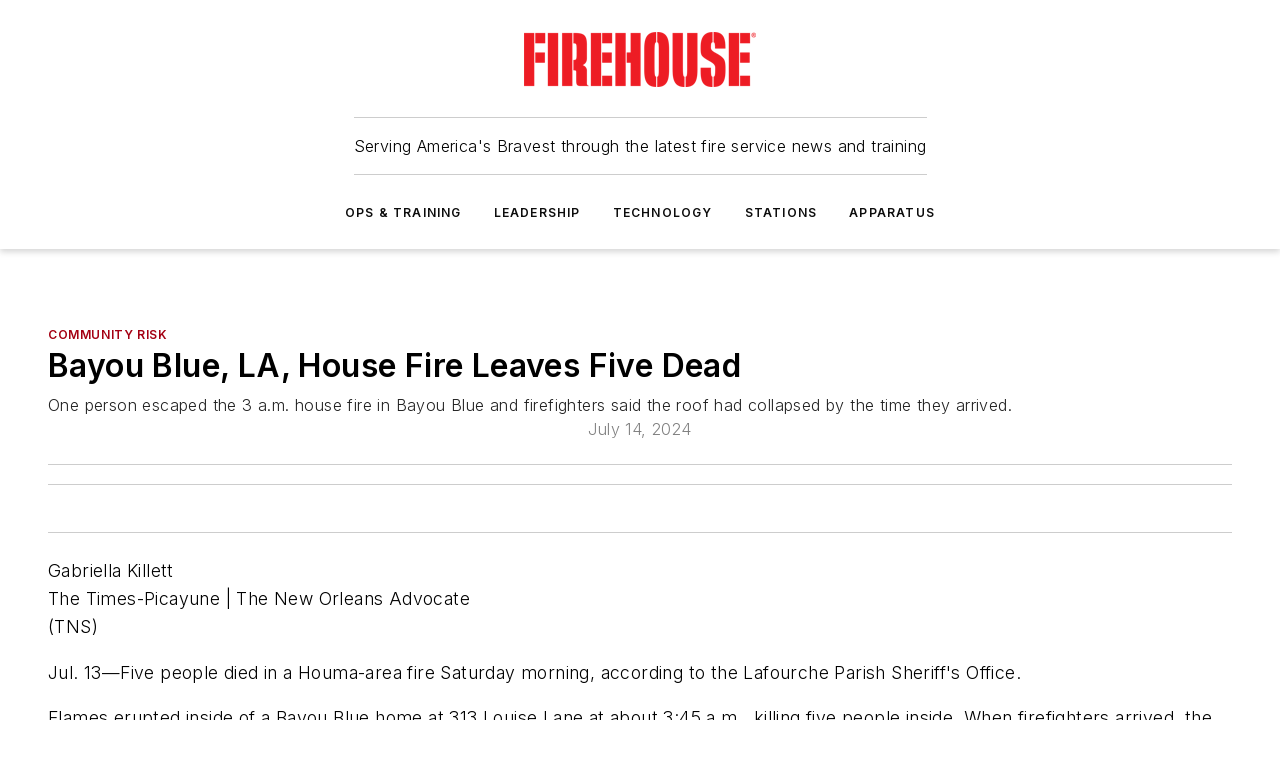

--- FILE ---
content_type: text/html;charset=utf-8
request_url: https://www.firehouse.com/community-risk/video/55125925/bayou-blue-la-house-fire-leaves-five-dead
body_size: 68432
content:
<!DOCTYPE html><html  lang="en"><head><meta charset="utf-8"><meta name="viewport" content="width=device-width, initial-scale=1, shrink-to-fit=no"><script type="text/javascript" src="/ruxitagentjs_ICA7NVfqrux_10327251022105625.js" data-dtconfig="rid=RID_1454530401|rpid=1409423043|domain=firehouse.com|reportUrl=/rb_bf25051xng|app=ea7c4b59f27d43eb|cuc=ll64881i|owasp=1|mel=100000|expw=1|featureHash=ICA7NVfqrux|dpvc=1|lastModification=1765214479370|tp=500,50,0|rdnt=1|uxrgce=1|srbbv=2|agentUri=/ruxitagentjs_ICA7NVfqrux_10327251022105625.js"></script><script type="importmap">{"imports":{"#entry":"/_nuxt/DQciwgEn.js"}}</script><title>Bayou Blue, LA, House Fire Leaves Five Dead | Firehouse</title><link href="https://fonts.gstatic.com" rel="preconnect"><link href="https://cdn.cookielaw.org" rel="preconnect"><link href="https://picon.graphql.aspire-ebm.com" rel="preconnect"><style type="text/css">
            :root {
              --spacing-unit: 6px;
--spacing: 48px;
--color-line: #CDCDCD;
--color-primary-main: #a40013;
--color-primary-container: #d8d8d8;
--color-on-primary-container: #81000f;
--color-secondary-main: #404040;
--color-secondary-container: #f5f5f5;
--color-on-secondary-container: #1a1a1a;
--color-black: #0d0d0d;
--color-white: #ffffff;
--color-grey: #b2c3ce;
--color-light-grey: #e0e0e0;
--primary-font-family: Inter;
--site-max-width: 1300px;
            }
          </style><style>@media (max-width:760px){.mobile-hidden{display:none!important}}.admin-layout a{color:#3867a6}.admin-layout .vs__dropdown-toggle{background:#fff;border:1px solid #9da4b0}.ebm-layout{overflow-anchor:none;width:100%}</style><style>@media (max-width:760px){.mobile-hidden[data-v-45fa8452]{display:none!important}}.admin-layout a[data-v-45fa8452]{color:#3867a6}.admin-layout .vs__dropdown-toggle[data-v-45fa8452]{background:#fff;border:1px solid #9da4b0}.ebm-page[data-v-45fa8452]{display:flex;flex-direction:column;font-family:Arial}.ebm-page .hasToolbar[data-v-45fa8452]{max-width:calc(100% - 49px)}.ebm-page__layout[data-v-45fa8452]{z-index:2}.ebm-page__layout[data-v-45fa8452],.ebm-page__page[data-v-45fa8452]{flex:1;pointer-events:none;position:relative}.ebm-page__page[data-v-45fa8452]{display:flex;flex-direction:column;z-index:1}.ebm-page__main[data-v-45fa8452]{flex:1;margin:auto;width:100%}.ebm-page__content[data-v-45fa8452]{padding:0;pointer-events:all}@media (min-width:600px){.ebm-page__content[data-v-45fa8452]{padding:"0 10px"}}.ebm-page__reskin-background[data-v-45fa8452]{background-position:top;background-repeat:no-repeat;background-size:cover;height:100%;left:0;overflow:hidden;position:fixed;top:0;width:100%;z-index:0}.ebm-page__reskin-ad[data-v-45fa8452]{padding:1.5rem 0;position:relative;text-align:center;z-index:1}.ebm-page__siteskin-ad[data-v-45fa8452]{margin-top:24px;pointer-events:all;position:fixed;transition:all 125ms;z-index:100}.ebm-page__siteskin-ad__left[data-v-45fa8452]{right:50%}@media (max-width:1636px){.ebm-page__siteskin-ad__left[data-v-45fa8452]{display:none}}.ebm-page__siteskin-ad__right[data-v-45fa8452]{left:50%}@media (max-width:1636px){.ebm-page__siteskin-ad__right[data-v-45fa8452]{display:none}}.ebm-page .ebm-page__primary[data-v-45fa8452]{margin-top:0}.ebm-page .page-content-wrapper[data-v-45fa8452]{margin:auto;width:100%}.ebm-page .load-more[data-v-45fa8452]{padding:10px 0;pointer-events:all;text-align:center;width:100%}.ebm-page .load-more[data-v-45fa8452]>*{margin:auto;padding:0 5px}.ebm-page .load-more .label[data-v-45fa8452]{display:flex;flex-direction:row}.ebm-page .load-more .label[data-v-45fa8452]>*{margin:0 5px}.ebm-page .footer[data-v-45fa8452]{position:relative}.ebm-page .ebm-page__primary[data-v-45fa8452]{margin-top:calc(var(--spacing)/2)}.ebm-page .ebm-page__content[data-v-45fa8452]{display:flex;flex-direction:column;gap:var(--spacing);margin:0!important}.ebm-page .ebm-page__content[data-v-45fa8452]>*{position:relative}.ebm-page .ebm-page__content[data-v-45fa8452]>:after{background-color:var(--color-line);bottom:auto;bottom:calc(var(--spacing)*-.5*1);content:"";height:1px;left:0;position:absolute;right:0}.ebm-page .ebm-page__content[data-v-45fa8452]>:last-child:after{display:none}.ebm-page .page-content-wrapper[data-v-45fa8452]{display:flex;flex-direction:column;gap:var(--spacing);max-width:var(--site-max-width);padding:0 calc(var(--spacing)/2)}@media (min-width:800px){.ebm-page .page-content-wrapper[data-v-45fa8452]{padding:0 var(--spacing)}}.ebm-page .page-content-wrapper[data-v-45fa8452]>*{position:relative}.ebm-page .page-content-wrapper[data-v-45fa8452]>:after{background-color:var(--color-line);bottom:auto;bottom:calc(var(--spacing)*-.5*1);content:"";height:1px;left:0;position:absolute;right:0}.ebm-page .page-content-wrapper[data-v-45fa8452]>:last-child:after{display:none}.ebm-page .load-more[data-v-45fa8452]{padding:0}.ebm-page .secondary-pages .page-content-wrapper[data-v-45fa8452],.ebm-page.full-width .page-content-wrapper[data-v-45fa8452]{max-width:100%!important;padding:0!important}.ebm-page .secondary-pages .ebm-page__primary[data-v-45fa8452],.ebm-page.full-width .ebm-page__primary[data-v-45fa8452]{margin-top:0!important}@media print{.ebm-page__page[data-v-45fa8452]{display:block}}</style><style>@media (max-width:760px){.mobile-hidden[data-v-06639cce]{display:none!important}}.admin-layout a[data-v-06639cce]{color:#3867a6}.admin-layout .vs__dropdown-toggle[data-v-06639cce]{background:#fff;border:1px solid #9da4b0}#header-leaderboard-ad[data-v-06639cce]{align-items:center;display:flex;justify-content:center;padding:1rem}</style><style>html{scroll-padding-top:calc(var(--header-height) + 16px)}</style><style>@media (max-width:760px){.mobile-hidden[data-v-b96d99b2]{display:none!important}}.admin-layout a[data-v-b96d99b2]{color:#3867a6}.admin-layout .vs__dropdown-toggle[data-v-b96d99b2]{background:#fff;border:1px solid #9da4b0}header[data-v-b96d99b2]{bottom:0;margin:auto;position:sticky;top:0;transition:top .5s cubic-bezier(.645,.045,.355,1);z-index:50}header .reskin-ad[data-v-b96d99b2]{padding:1.5rem 0;text-align:center}.navbar[data-v-b96d99b2]{background-color:#fff;box-shadow:0 3px 6px #00000029;left:0;opacity:1;padding-bottom:2rem;padding-top:2rem;right:0}.navbar .content[data-v-b96d99b2]{margin:auto;max-width:var(--site-max-width);padding:0 calc(var(--spacing)/2)}@media (min-width:800px){.navbar .content[data-v-b96d99b2]{padding:0 var(--spacing)}}.top-navbar[data-v-b96d99b2]{align-items:center;display:flex;justify-content:space-between}@media (max-width:900px){.logo[data-v-b96d99b2]{flex-grow:1}.logo img[data-v-b96d99b2]{max-width:180px}}@media (max-width:450px){.logo img[data-v-b96d99b2]{max-width:140px}}@media (max-width:370px){.logo img[data-v-b96d99b2]{max-width:120px}}@media (max-width:350px){.logo img[data-v-b96d99b2]{max-width:100px}}.bottom-navbar[data-v-b96d99b2]{max-height:100px;overflow:visible;transition:all .15s cubic-bezier(.86,0,.07,1)}.bottom-navbar.hidden[data-v-b96d99b2]{max-height:0;overflow:hidden;transform:scale(0)}.actions[data-v-b96d99b2]{align-items:center;-moz-column-gap:.5rem;column-gap:.5rem;display:flex;flex-basis:0;flex-grow:1}@media (max-width:900px){.actions[data-v-b96d99b2]{flex-basis:auto;flex-grow:0}}.actions.left[data-v-b96d99b2]{justify-content:left}.actions.right[data-v-b96d99b2]{-moz-column-gap:0;column-gap:0;justify-content:right}.actions .login-container[data-v-b96d99b2]{display:flex;gap:16px}@media (max-width:900px){.actions .login-container[data-v-b96d99b2]{gap:8px}}@media (max-width:450px){.actions .login-container[data-v-b96d99b2]{gap:4px}}@media (max-width:900px){.search-icon[data-v-b96d99b2]{display:none}}.cta[data-v-b96d99b2]{border-bottom:1px solid var(--color-line);border-top:1px solid var(--color-line);margin:1.5rem auto auto;width:-moz-fit-content;width:fit-content}@media (max-width:900px){.cta[data-v-b96d99b2]{display:none}}.sub-menu[data-v-b96d99b2]{align-items:center;display:flex;justify-content:center;list-style:none;margin-top:1.5rem;padding:0;white-space:nowrap}@media (max-width:1000px){.sub-menu[data-v-b96d99b2]{display:none}}.sub-menu-item[data-v-b96d99b2]{margin-left:1rem;margin-right:1rem}.menu-item[data-v-b96d99b2],.sub-menu-link[data-v-b96d99b2]{color:var(--color-black);font-size:.75rem;font-weight:600;letter-spacing:.1em;text-transform:uppercase}.popover-menu[data-v-b96d99b2]{align-items:flex-start;background-color:#fff;box-shadow:0 3px 6px #00000029;display:flex;flex-direction:column;justify-content:left;padding:1.5rem;text-align:left;width:200px}.popover-menu .menu-item[data-v-b96d99b2]{align-items:center;display:flex;margin-bottom:1rem}.popover-menu .menu-item .icon[data-v-b96d99b2]{margin-right:1rem}</style><style>@media (max-width:760px){.mobile-hidden{display:none!important}}.admin-layout a{color:#3867a6}.admin-layout .vs__dropdown-toggle{background:#fff;border:1px solid #9da4b0}.ebm-icon{cursor:pointer}.ebm-icon .tooltip-wrapper{display:block}.ebm-icon.disabled{cursor:not-allowed}.ebm-icon.arrowUp{margin-top:3px}.ebm-icon.arrowDown{margin-top:-5px;transform:rotate(180deg)}.ebm-icon.loading{animation-duration:2s;animation-iteration-count:infinite;animation-name:spin;animation-timing-function:linear}.ebm-icon.label{align-items:center;display:flex;flex-direction:column;font-size:.8em;justify-content:center;padding:0 5px}@keyframes spin{0%{transform:rotate(0)}to{transform:rotate(1turn)}}.ebm-icon .icon,.ebm-icon svg{display:block}</style><style>@media (max-width:760px){.mobile-hidden{display:none!important}}.admin-layout a{color:#3867a6}.admin-layout .vs__dropdown-toggle{background:#fff;border:1px solid #9da4b0}.ebm-mega-menu{background-color:var(--color-black);color:#fff;container-type:inline-size;display:none;height:100%;left:0;opacity:0;overflow:auto;position:fixed;text-align:center;top:0;transition-behavior:allow-discrete;transition-duration:.3s;transition-property:overlay display opacity;width:100%}.ebm-mega-menu.cms-user-logged-in{left:49px;width:calc(100% - 49px)}.ebm-mega-menu.open{display:block;opacity:1}@starting-style{.ebm-mega-menu.open{opacity:0}}@container (max-width: 750px){.ebm-mega-menu .mega-menu-header{display:flex}}.ebm-mega-menu .mega-menu-header .icon{margin-left:30px;margin-top:40px;width:24px}.ebm-mega-menu .mega-menu-header .logo{height:35px;max-width:100%}@container (min-width: 750px){.ebm-mega-menu .mega-menu-header .logo{height:50px;margin-bottom:30px}}@container (max-width: 750px){.ebm-mega-menu .mega-menu-header .logo{margin-top:20px}.ebm-mega-menu .mega-menu-header .logo img{height:auto;margin-left:5px;max-width:140px}}.ebm-mega-menu .mega-menu-container{margin:auto}@container (min-width: 750px){.ebm-mega-menu .mega-menu-container{max-width:850px;width:100%}}.ebm-mega-menu .mega-menu-container .search-field{padding-bottom:50px}@container (max-width: 900px){.ebm-mega-menu .mega-menu-container .search-field{margin-left:calc(var(--spacing)/2);margin-right:calc(var(--spacing)/2)}}.ebm-mega-menu .mega-menu-container .nav-links{display:grid;gap:calc(var(--spacing)/2);grid-template-columns:1fr;position:relative}.ebm-mega-menu .mega-menu-container .nav-links:after{background-color:var(--color-line);bottom:auto;bottom:calc(var(--spacing)*-.5*1);content:"";height:1px;left:0;position:absolute;right:0}.ebm-mega-menu .mega-menu-container .nav-links:last-child:after{display:none}@container (max-width: 900px){.ebm-mega-menu .mega-menu-container .nav-links{margin-left:calc(var(--spacing)/2);margin-right:calc(var(--spacing)/2)}}@container (min-width: 750px){.ebm-mega-menu .mega-menu-container .nav-links{gap:calc(var(--spacing)*2);grid-template-columns:1fr 1fr 1fr;padding-bottom:var(--spacing)}}.ebm-mega-menu .mega-menu-container .nav-links .section{display:flex;flex-direction:column;font-weight:400;list-style:none;text-align:center}@container (max-width: 750px){.ebm-mega-menu .mega-menu-container .nav-links .section{gap:5px;padding-top:30px;position:relative}.ebm-mega-menu .mega-menu-container .nav-links .section:after{background-color:var(--color-line);bottom:auto;bottom:calc(var(--spacing)*-.5*1);content:"";height:1px;left:0;position:absolute;right:0}.ebm-mega-menu .mega-menu-container .nav-links .section:last-child:after{display:none}.ebm-mega-menu .mega-menu-container .nav-links .section:first-child{padding-top:15px}}@container (min-width: 750px){.ebm-mega-menu .mega-menu-container .nav-links .section{border-bottom:none;font-size:1.25rem;gap:16px;position:relative;text-align:left}.ebm-mega-menu .mega-menu-container .nav-links .section:after{background-color:var(--color-line);bottom:0;content:"";height:100%;left:auto;position:absolute;right:calc(var(--spacing)*-.5*2);top:0;width:1px}.ebm-mega-menu .mega-menu-container .nav-links .section:last-child:after{display:none}}.ebm-mega-menu .mega-menu-container .nav-links .section a{color:#fff}.ebm-mega-menu .mega-menu-container .nav-links .section .title{font-size:.75rem;font-weight:400;text-transform:uppercase}.ebm-mega-menu .mega-menu-container .affiliate-links{display:flex;justify-content:center;margin-top:var(--spacing);padding:calc(var(--spacing)*.5);position:relative}.ebm-mega-menu .mega-menu-container .affiliate-links:after{background-color:var(--color-line);bottom:auto;bottom:calc(var(--spacing)*-.5*1);content:"";height:1px;left:0;position:absolute;right:0}.ebm-mega-menu .mega-menu-container .affiliate-links:last-child:after{display:none}.ebm-mega-menu .mega-menu-container .affiliate-links .ebm-affiliated-brands-direction{flex-direction:column;gap:calc(var(--spacing)*.5)}.ebm-mega-menu .mega-menu-container .social-links{align-items:center;display:flex;flex-direction:column;font-size:.75rem;justify-content:center;margin-top:var(--spacing);padding:calc(var(--spacing)*.5);text-transform:uppercase}.ebm-mega-menu .mega-menu-container .social-links .socials{gap:16px;margin:16px 16px 24px}</style><style>@media (max-width:760px){.mobile-hidden{display:none!important}}.admin-layout a{color:#3867a6}.admin-layout .vs__dropdown-toggle{background:#fff;border:1px solid #9da4b0}.ebm-search-field{container-type:inline-size;position:relative}.ebm-search-field .input{padding:10px 0;position:relative;width:100%}.ebm-search-field .input .icon{bottom:0;height:24px;margin:auto;position:absolute;right:.5rem;top:0}.ebm-search-field .input .clear-icon{bottom:0;height:24px;margin:auto;position:absolute;right:2.5rem;top:0}.ebm-search-field .input input{background-color:var(--c4e26338);border:1px solid var(--7798abdd);border-radius:5px;color:var(--0c12ecfc);font-size:1em;padding:1rem 8px 1rem 20px;width:100%}.ebm-search-field .sponsor-container{align-items:center;display:flex;font-size:.5rem;gap:5px;height:24px;margin:auto;position:absolute;right:10%;top:20%}@container (max-width: 750px){.ebm-search-field .sponsor-container{justify-content:flex-end;padding:10px 15px 0 0;position:static}}.ebm-search-field input[type=search]::-webkit-search-cancel-button,.ebm-search-field input[type=search]::-webkit-search-decoration{-webkit-appearance:none;appearance:none}</style><style>@media (max-width:760px){.mobile-hidden[data-v-3823c912]{display:none!important}}.admin-layout a[data-v-3823c912]{color:#3867a6}.admin-layout .vs__dropdown-toggle[data-v-3823c912]{background:#fff;border:1px solid #9da4b0}.ebm-affiliated-brands[data-v-3823c912]{display:flex;flex-direction:row;font-size:.75rem}.ebm-affiliated-brands__label[data-v-3823c912]{display:block;padding:0 calc(var(--spacing)/2)}.ebm-affiliated-brands__links[data-v-3823c912]{display:flex;flex-direction:row;flex-wrap:wrap;justify-content:center}.ebm-affiliated-brands__links>div[data-v-3823c912]{padding:0 calc(var(--spacing)/4)}.ebm-affiliated-brands__links>div a[data-v-3823c912]{color:var(--link-color);font-weight:600}</style><style>@media (max-width:760px){.mobile-hidden[data-v-8e92f456]{display:none!important}}.admin-layout a[data-v-8e92f456]{color:#3867a6}.admin-layout .vs__dropdown-toggle[data-v-8e92f456]{background:#fff;border:1px solid #9da4b0}.ebm-socials[data-v-8e92f456]{display:flex;flex-wrap:wrap}.ebm-socials__icon[data-v-8e92f456]{cursor:pointer;margin-right:7px;text-decoration:none}.ebm-socials .text[data-v-8e92f456]{height:0;overflow:hidden;text-indent:-9999px}</style><style>@media (max-width:760px){.mobile-hidden{display:none!important}}.admin-layout a{color:#3867a6}.admin-layout .vs__dropdown-toggle{background:#fff;border:1px solid #9da4b0}.ebm-ad-target__outer{display:flex;height:auto;justify-content:center;max-width:100%;width:100%}.ebm-ad-target__inner{align-items:center;display:flex}.ebm-ad-target img{max-width:100%}.ebm-ad-target iframe{box-shadow:0 .125rem .25rem #00000013}</style><style>@media (max-width:760px){.mobile-hidden[data-v-4c12f864]{display:none!important}}.admin-layout a[data-v-4c12f864]{color:#3867a6}.admin-layout .vs__dropdown-toggle[data-v-4c12f864]{background:#fff;border:1px solid #9da4b0}#sticky-bottom-ad[data-v-4c12f864]{align-items:center;background:#000000bf;display:flex;justify-content:center;left:0;padding:8px;position:fixed;right:0;z-index:999}#sticky-bottom-ad .close-button[data-v-4c12f864]{background:none;border:0;color:#fff;cursor:pointer;font-weight:900;margin:8px;position:absolute;right:0;top:0}.slide-up-enter[data-v-4c12f864],.slide-up-leave-to[data-v-4c12f864]{opacity:0;transform:translateY(200px)}.slide-up-enter-active[data-v-4c12f864]{transition:all .25s ease-out}.slide-up-leave-active[data-v-4c12f864]{transition:all .25s ease-in}</style><style>@media (max-width:760px){.mobile-hidden[data-v-0622f0e1]{display:none!important}}.admin-layout a[data-v-0622f0e1]{color:#3867a6}.admin-layout .vs__dropdown-toggle[data-v-0622f0e1]{background:#fff;border:1px solid #9da4b0}.grid[data-v-0622f0e1]{container-type:inline-size;margin:auto}.grid .grid-row[data-v-0622f0e1]{position:relative}.grid .grid-row[data-v-0622f0e1]:after{background-color:var(--color-line);bottom:auto;bottom:calc(var(--spacing)*-.5*1);content:"";height:1px;left:0;position:absolute;right:0}.grid .grid-row.hide-bottom-border[data-v-0622f0e1]:after,.grid .grid-row[data-v-0622f0e1]:last-child:after{display:none}@container (width >= 750px){.grid .grid-row.mobile-only[data-v-0622f0e1]{display:none}}@container (width < 750px){.grid .grid-row.exclude-mobile[data-v-0622f0e1]{display:none}}</style><style>@media (max-width:760px){.mobile-hidden[data-v-840eddae]{display:none!important}}.admin-layout a[data-v-840eddae]{color:#3867a6}.admin-layout .vs__dropdown-toggle[data-v-840eddae]{background:#fff;border:1px solid #9da4b0}.web-row[data-v-840eddae]{container-type:inline-size}.web-row .row[data-v-840eddae]{--col-size:calc(50% - var(--spacing)*1/2);display:grid;padding-bottom:0ver;padding-top:0;width:100%}@media (min-width:750px){.web-row .row[data-v-840eddae]{padding-left:0;padding-right:0}}@media (min-width:500px){.web-row .row.restricted[data-v-840eddae]{margin:auto;max-width:66%}}.web-row .row .column-wrapper[data-v-840eddae]{display:flex;order:0;width:100%}.web-row .row.largest_first.layout1_2 .column-wrapper[data-v-840eddae]:nth-child(2),.web-row .row.largest_first.layout1_2_1 .column-wrapper[data-v-840eddae]:nth-child(2),.web-row .row.largest_first.layout1_3 .column-wrapper[data-v-840eddae]:nth-child(2){order:-1}@container (min-width: 750px){.web-row .row.layout1_1[data-v-840eddae]{display:grid;grid-template-columns:minmax(0,1fr) minmax(0,1fr)}.web-row .row.layout1_1 .column-wrapper[data-v-840eddae]{position:relative}.web-row .row.layout1_1 .column-wrapper[data-v-840eddae]:after{background-color:var(--color-line);bottom:0;content:"";height:100%;left:auto;position:absolute;right:calc(var(--spacing)*-.5*1);top:0;width:1px}.web-row .row.layout1_1 .column-wrapper[data-v-840eddae]:last-child:after{display:none}.web-row .row.layout1_2[data-v-840eddae]{display:grid;grid-template-columns:minmax(0,var(--col-size)) minmax(0,var(--col-size))}.web-row .row.layout1_2 .column-wrapper[data-v-840eddae]{position:relative}.web-row .row.layout1_2 .column-wrapper[data-v-840eddae]:after{background-color:var(--color-line);bottom:0;content:"";height:100%;left:auto;position:absolute;right:calc(var(--spacing)*-.5*1);top:0;width:1px}.web-row .row.layout1_2 .column-wrapper[data-v-840eddae]:last-child:after{display:none}.web-row .row.layout1_2 .column-wrapper[data-v-840eddae]:nth-child(2){order:0!important}}@container (min-width: 1050px){.web-row .row.layout1_2[data-v-840eddae]{--col-size:calc(33.33333% - var(--spacing)*2/3);grid-template-columns:var(--col-size) calc(var(--col-size)*2 + var(--spacing))}}@container (min-width: 750px){.web-row .row.layout2_1[data-v-840eddae]{display:grid;grid-template-columns:minmax(0,var(--col-size)) minmax(0,var(--col-size))}.web-row .row.layout2_1 .column-wrapper[data-v-840eddae]{position:relative}.web-row .row.layout2_1 .column-wrapper[data-v-840eddae]:after{background-color:var(--color-line);bottom:0;content:"";height:100%;left:auto;position:absolute;right:calc(var(--spacing)*-.5*1);top:0;width:1px}.web-row .row.layout2_1 .column-wrapper[data-v-840eddae]:last-child:after{display:none}}@container (min-width: 1050px){.web-row .row.layout2_1[data-v-840eddae]{--col-size:calc(33.33333% - var(--spacing)*2/3);grid-template-columns:calc(var(--col-size)*2 + var(--spacing)) var(--col-size)}}@container (min-width: 1100px){.web-row .row.layout1_1_1[data-v-840eddae]{--col-size:calc(33.33333% - var(--spacing)*2/3);display:grid;grid-template-columns:minmax(0,var(--col-size)) minmax(0,var(--col-size)) minmax(0,var(--col-size))}.web-row .row.layout1_1_1 .column-wrapper[data-v-840eddae]{position:relative}.web-row .row.layout1_1_1 .column-wrapper[data-v-840eddae]:after{background-color:var(--color-line);bottom:0;content:"";height:100%;left:auto;position:absolute;right:calc(var(--spacing)*-.5*1);top:0;width:1px}.web-row .row.layout1_1_1 .column-wrapper[data-v-840eddae]:last-child:after{display:none}}</style><style>@media (max-width:760px){.mobile-hidden{display:none!important}}.admin-layout a{color:#3867a6}.admin-layout .vs__dropdown-toggle{background:#fff;border:1px solid #9da4b0}.web-grid-title{align-items:center;container-type:inline-size;font-family:var(--primary-font-family);margin-bottom:calc(var(--spacing)/2);max-width:100%;width:100%}.web-grid-title .title{display:flex;flex:1 0 auto;font-size:1.9rem;font-weight:600;gap:var(--spacing-unit);letter-spacing:-.01em;line-height:40px;max-width:100%;overflow:hidden;text-overflow:ellipsis}.web-grid-title .title .grid-title-image-icon{height:23px;margin-top:8px}.web-grid-title.has-link .title{max-width:calc(100% - 100px)}.web-grid-title .divider{background-color:var(--color-line);height:1px;width:100%}.web-grid-title .view-more{color:var(--color-primary-main);cursor:primary;flex:0 1 auto;font-size:.75rem;font-weight:600;letter-spacing:.05em;line-height:18px;text-transform:uppercase;white-space:nowrap}@container (max-width: 500px){.web-grid-title .view-more{display:none}}.web-grid-title.primary{display:flex;gap:5px}.web-grid-title.primary .topbar,.web-grid-title.secondary .divider,.web-grid-title.secondary .view-more{display:none}.web-grid-title.secondary .topbar{background-color:var(--color-primary-main);height:8px;margin-bottom:calc(var(--spacing)/3);width:80px}</style><style>@media (max-width:760px){.mobile-hidden[data-v-2e2a3563]{display:none!important}}.admin-layout a[data-v-2e2a3563]{color:#3867a6}.admin-layout .vs__dropdown-toggle[data-v-2e2a3563]{background:#fff;border:1px solid #9da4b0}.column[data-v-2e2a3563]{align-items:stretch;display:flex;flex-wrap:wrap;height:100%;position:relative}.column[data-v-2e2a3563],.column .standard-blocks[data-v-2e2a3563],.column .sticky-blocks[data-v-2e2a3563]{width:100%}.column.block-align-center[data-v-2e2a3563]{align-items:center;justify-content:center}.column.block-align-top[data-v-2e2a3563]{align-items:top;flex-direction:column}.column.block-align-sticky[data-v-2e2a3563]{align-items:start;display:block;justify-content:center}.column.block-align-equalize[data-v-2e2a3563]{align-items:stretch}.column .sticky-blocks.has-standard[data-v-2e2a3563]{margin-top:var(--spacing)}.column .block-wrapper[data-v-2e2a3563]{max-width:100%;position:relative}.column .block-wrapper[data-v-2e2a3563]:after{background-color:var(--color-line);bottom:auto;bottom:calc(var(--spacing)*-.5*1);content:"";height:1px;left:0;position:absolute;right:0}.column .block-wrapper.hide-bottom-border[data-v-2e2a3563]:after,.column .block-wrapper[data-v-2e2a3563]:last-child:after,.column .standard-blocks:not(.has-sticky) .block-wrapper[data-v-2e2a3563]:last-child:after,.column .sticky-blocks .block-wrapper[data-v-2e2a3563]:last-child:after{display:none}@media print{.column[data-v-2e2a3563]{height:auto}}</style><style>@media (max-width:760px){.mobile-hidden[data-v-a4efc542]{display:none!important}}.admin-layout a[data-v-a4efc542]{color:#3867a6}.admin-layout .vs__dropdown-toggle[data-v-a4efc542]{background:#fff;border:1px solid #9da4b0}.block[data-v-a4efc542]{display:flex;flex-direction:column;overflow:visible;width:100%}.block .block-title[data-v-a4efc542]{margin-bottom:calc(var(--spacing)/2)}.block .above-cta[data-v-a4efc542]{height:100%}.block .title[data-v-a4efc542]{font-size:1rem;line-height:1rem;text-transform:uppercase}.block .title a[data-v-a4efc542]{color:inherit;text-decoration:none}.block .title a[data-v-a4efc542]:hover{text-decoration:underline}.block .title template[data-v-a4efc542]{display:inline-block}.block .content[data-v-a4efc542]{display:flex;width:100%}.block .cta[data-v-a4efc542]{align-items:center;display:flex;flex-direction:column;font-size:1rem;gap:calc(var(--spacing)/2);justify-content:space-between}@container (width > 500px){.block .cta[data-v-a4efc542]{flex-direction:row}}</style><style>@media (max-width:760px){.mobile-hidden[data-v-3dec0756]{display:none!important}}.admin-layout a[data-v-3dec0756]{color:#3867a6}.admin-layout .vs__dropdown-toggle[data-v-3dec0756]{background:#fff;border:1px solid #9da4b0}.ebm-button-wrapper[data-v-3dec0756]{display:inline-block}.ebm-button-wrapper .ebm-button[data-v-3dec0756]{border:1px solid;border-radius:.1rem;cursor:pointer;display:block;font-weight:600;outline:none;text-transform:uppercase;width:100%}.ebm-button-wrapper .ebm-button .content[data-v-3dec0756]{align-items:center;display:flex;gap:var(--spacing-unit);justify-content:center}.ebm-button-wrapper .ebm-button .content.icon-right[data-v-3dec0756]{flex-direction:row-reverse}.ebm-button-wrapper .ebm-button[data-v-3dec0756]:focus,.ebm-button-wrapper .ebm-button[data-v-3dec0756]:hover{box-shadow:0 0 .1rem #3e5d8580;filter:contrast(125%)}.ebm-button-wrapper .ebm-button[data-v-3dec0756]:active{box-shadow:0 0 .3rem #1c417280}.ebm-button-wrapper .ebm-button[data-v-3dec0756]:active:after{height:200px;width:200px}.ebm-button-wrapper .ebm-button--small[data-v-3dec0756]{font-size:.75rem;padding:.2rem .4rem}.ebm-button-wrapper .ebm-button--medium[data-v-3dec0756]{font-size:.75rem;padding:.3rem .6rem}.ebm-button-wrapper .ebm-button--large[data-v-3dec0756]{font-size:.75rem;line-height:1.25rem;padding:.5rem 1rem}@media (max-width:450px){.ebm-button-wrapper .ebm-button--large[data-v-3dec0756]{padding:.5rem}}.ebm-button-wrapper .ebm-button--fullWidth[data-v-3dec0756]{font-size:1.15rem;margin:0 auto;padding:.5rem 1rem;width:100%}.ebm-button-wrapper.primary .ebm-button[data-v-3dec0756],.ebm-button-wrapper.solid .ebm-button[data-v-3dec0756]{background-color:var(--button-accent-color);border-color:var(--button-accent-color);color:var(--button-text-color)}.ebm-button-wrapper.primary .ebm-button[data-v-3dec0756]:hover,.ebm-button-wrapper.solid .ebm-button[data-v-3dec0756]:hover{text-decoration:underline}.ebm-button-wrapper.hollow .ebm-button[data-v-3dec0756]{background-color:transparent;background-color:#fff;border:1px solid var(--button-accent-color);color:var(--button-accent-color)}.ebm-button-wrapper.hollow .ebm-button[data-v-3dec0756]:hover{text-decoration:underline}.ebm-button-wrapper.borderless .ebm-button[data-v-3dec0756]{background-color:transparent;border-color:transparent;color:var(--button-accent-color)}.ebm-button-wrapper.borderless .ebm-button[data-v-3dec0756]:hover{background-color:var(--button-accent-color);color:#fff;text-decoration:underline}.ebm-button-wrapper .ebm-button[data-v-3dec0756]{transition:all .15s ease-in-out}</style><style>@media (max-width:760px){.mobile-hidden{display:none!important}}.admin-layout a{color:#3867a6}.admin-layout .vs__dropdown-toggle{background:#fff;border:1px solid #9da4b0}.web-footer-new{display:flex;font-size:1rem;font-weight:400;justify-content:center;padding-bottom:calc(var(--spacing)/2);pointer-events:all;width:100%}.web-footer-new a{color:var(--link-color)}.web-footer-new .container{display:flex;justify-content:center;width:100%}.web-footer-new .container .container-wrapper{display:flex;flex-direction:column;gap:var(--spacing);width:100%}@media (min-width:800px){.web-footer-new .container{flex-direction:row}}.web-footer-new .container .row{position:relative;width:100%}.web-footer-new .container .row:after{background-color:var(--color-line);bottom:auto;bottom:calc(var(--spacing)*-.5*1);content:"";height:1px;left:0;position:absolute;right:0}.web-footer-new .container .row:last-child:after{display:none}.web-footer-new .container .row.full-width{justify-items:center}.web-footer-new .container .column-wrapper{display:grid;gap:var(--spacing);grid-template-columns:1fr}.web-footer-new .container .column-wrapper.full-width{max-width:var(--site-max-width)!important;padding:0 calc(var(--spacing)*1.5);width:100%}.web-footer-new .container .column-wrapper .col{align-items:center;display:flex;flex-direction:column;gap:calc(var(--spacing)/4);justify-content:center;margin:0 auto;max-width:80%;position:relative;text-align:center}.web-footer-new .container .column-wrapper .col:after{background-color:var(--color-line);bottom:auto;bottom:calc(var(--spacing)*-.5*1);content:"";height:1px;left:0;position:absolute;right:0}.web-footer-new .container .column-wrapper .col:last-child:after{display:none}.web-footer-new .container .column-wrapper .col.valign-middle{align-self:center}@media (min-width:800px){.web-footer-new .container .column-wrapper{align-items:start;gap:var(--spacing)}.web-footer-new .container .column-wrapper.cols1_1_1{grid-template-columns:1fr 1fr 1fr}.web-footer-new .container .column-wrapper.cols1_1{grid-template-columns:1fr 1fr}.web-footer-new .container .column-wrapper .col{align-items:start;max-width:100%;position:relative;text-align:left}.web-footer-new .container .column-wrapper .col:after{background-color:var(--color-line);bottom:0;content:"";height:100%;left:auto;position:absolute;right:calc(var(--spacing)*-.5*1);top:0;width:1px}.web-footer-new .container .column-wrapper .col:last-child:after{display:none}}.web-footer-new .corporatelogo{align-self:center;filter:brightness(0);height:auto;margin-right:var(--spacing-unit);width:100px}.web-footer-new .menu-copyright{align-items:center;display:flex;flex-direction:column;gap:calc(var(--spacing)/2)}.web-footer-new .menu-copyright.full-width{max-width:var(--site-max-width);padding:0 calc(var(--spacing)*1.5);width:100%}.web-footer-new .menu-copyright .links{display:flex;font-size:.75rem;gap:calc(var(--spacing)/4);list-style:none;margin:0;padding:0}.web-footer-new .menu-copyright .copyright{display:flex;flex-direction:row;flex-wrap:wrap;font-size:.8em;justify-content:center}@media (min-width:800px){.web-footer-new .menu-copyright{flex-direction:row;justify-content:space-between}}.web-footer-new .blocktitle{color:#000;font-size:1.1rem;font-weight:600;width:100%}.web-footer-new .web-affiliated-brands-direction{flex-direction:column}@media (min-width:800px){.web-footer-new .web-affiliated-brands-direction{flex-direction:row}}</style><style>@media (max-width:760px){.mobile-hidden{display:none!important}}.admin-layout a{color:#3867a6}.admin-layout .vs__dropdown-toggle{background:#fff;border:1px solid #9da4b0}.ebm-web-subscribe-wrapper{display:flex;flex-direction:column;height:100%;overflow:auto}.ebm-web-subscribe-content{height:100%;overflow:auto;padding:calc(var(--spacing)*.5) var(--spacing)}@container (max-width: 750px){.ebm-web-subscribe-content{padding-bottom:100%}}.ebm-web-subscribe-content .web-subscribe-header .web-subscribe-title{align-items:center;display:flex;gap:var(--spacing);justify-content:space-between;line-height:normal}.ebm-web-subscribe-content .web-subscribe-header .web-subscribe-title .close-button{align-items:center;cursor:pointer;display:flex;font-size:.75rem;font-weight:600;text-transform:uppercase}.ebm-web-subscribe-content .web-subscribe-header .web-subscribe-subtext{padding-bottom:var(--spacing)}.ebm-web-subscribe-content .web-subscribe-header .newsletter-items{display:grid;gap:10px;grid-template-columns:1fr 1fr}@container (max-width: 750px){.ebm-web-subscribe-content .web-subscribe-header .newsletter-items{grid-template-columns:1fr}}.ebm-web-subscribe-content .web-subscribe-header .newsletter-items .newsletter-item{border:1px solid var(--color-line);display:flex;flex-direction:row;flex-direction:column;gap:1rem;padding:1rem}.ebm-web-subscribe-content .web-subscribe-header .newsletter-items .newsletter-item .newsletter-title{display:flex;font-size:1.25rem;font-weight:600;justify-content:space-between;letter-spacing:-.01em;line-height:25px}.ebm-web-subscribe-content .web-subscribe-header .newsletter-items .newsletter-item .newsletter-description{font-size:1rem;font-weight:400;letter-spacing:.0125em;line-height:24px}.web-subscribe-footer{background-color:#fff;box-shadow:0 4px 16px #00000040;width:100%}.web-subscribe-footer .subscribe-footer-wrapper{padding:var(--spacing)!important}.web-subscribe-footer .subscribe-footer-wrapper .user-info-container{align-items:center;display:flex;justify-content:space-between;padding-bottom:calc(var(--spacing)*.5)}.web-subscribe-footer .subscribe-footer-wrapper .user-info-container .nl-user-info{align-items:center;display:flex;gap:10px}.web-subscribe-footer .subscribe-footer-wrapper .subscribe-login-container .nl-selected{font-size:1.25rem;font-weight:600;margin-bottom:10px}.web-subscribe-footer .subscribe-footer-wrapper .subscribe-login-container .form-fields-setup{display:flex;gap:calc(var(--spacing)*.125);padding-top:calc(var(--spacing)*.5)}@container (max-width: 1050px){.web-subscribe-footer .subscribe-footer-wrapper .subscribe-login-container .form-fields-setup{display:block}}.web-subscribe-footer .subscribe-footer-wrapper .subscribe-login-container .form-fields-setup .web-form-fields{z-index:100}.web-subscribe-footer .subscribe-footer-wrapper .subscribe-login-container .form-fields-setup .web-form-fields .field-label{font-size:.75rem}.web-subscribe-footer .subscribe-footer-wrapper .subscribe-login-container .form-fields-setup .form{display:flex;gap:calc(var(--spacing)*.125)}@container (max-width: 750px){.web-subscribe-footer .subscribe-footer-wrapper .subscribe-login-container .form-fields-setup .form{flex-direction:column;padding-bottom:calc(var(--spacing)*.5)}}.web-subscribe-footer .subscribe-footer-wrapper .subscribe-login-container .form-fields-setup .form .vs__dropdown-menu{max-height:8rem}@container (max-width: 750px){.web-subscribe-footer .subscribe-footer-wrapper .subscribe-login-container .form-fields-setup .form .vs__dropdown-menu{max-height:4rem}}.web-subscribe-footer .subscribe-footer-wrapper .subscribe-login-container .form-fields-setup .subscribe-button{margin-top:calc(var(--spacing)*.5);width:20%}@container (max-width: 1050px){.web-subscribe-footer .subscribe-footer-wrapper .subscribe-login-container .form-fields-setup .subscribe-button{width:100%}}.web-subscribe-footer .subscribe-footer-wrapper .subscribe-login-container .form-fields-setup .subscribe-button .ebm-button{height:3rem}.web-subscribe-footer .subscribe-footer-wrapper .subscribe-login-container .compliance-field{font-size:.75rem;line-height:18px;z-index:-1}.web-subscribe-footer .subscribe-footer-wrapper a{color:#000;text-decoration:underline}.web-subscribe-footer .subscribe-footer-wrapper .subscribe-consent{font-size:.75rem;letter-spacing:.025em;line-height:18px;padding:5px 0}.web-subscribe-footer .subscribe-footer-wrapper .account-check{padding-top:calc(var(--spacing)*.25)}</style><style>@media (max-width:760px){.mobile-hidden{display:none!important}}.admin-layout a{color:#3867a6}.admin-layout .vs__dropdown-toggle{background:#fff;border:1px solid #9da4b0}.ebm-web-pane{container-type:inline-size;height:100%;pointer-events:all;position:fixed;right:0;top:0;width:100%;z-index:100}.ebm-web-pane.hidden{pointer-events:none}.ebm-web-pane.hidden .web-pane-mask{opacity:0}.ebm-web-pane.hidden .contents{max-width:0}.ebm-web-pane .web-pane-mask{background-color:#000;display:table;height:100%;opacity:.8;padding:16px;transition:all .3s ease;width:100%}.ebm-web-pane .contents{background-color:#fff;bottom:0;max-width:1072px;position:absolute;right:0;top:0;transition:all .3s ease;width:100%}.ebm-web-pane .contents.cms-user-logged-in{width:calc(100% - 49px)}.ebm-web-pane .contents .close-icon{cursor:pointer;display:flex;justify-content:flex-end;margin:10px}</style><style>@media (max-width:760px){.mobile-hidden{display:none!important}}.admin-layout a{color:#3867a6}.admin-layout .vs__dropdown-toggle{background:#fff;border:1px solid #9da4b0}.gam-slot-builder{min-width:300px;width:100%}.gam-slot-builder iframe{max-width:100%;overflow:hidden}</style><style>@media (max-width:760px){.mobile-hidden{display:none!important}}.admin-layout a{color:#3867a6}.admin-layout .vs__dropdown-toggle{background:#fff;border:1px solid #9da4b0}.web-content-title-new{display:flex;flex-direction:column;gap:calc(var(--spacing));width:100%}.web-content-title-new>*{position:relative}.web-content-title-new>:after{background-color:var(--color-line);bottom:auto;bottom:calc(var(--spacing)*-.5*1);content:"";height:1px;left:0;position:absolute;right:0}.web-content-title-new>:last-child:after{display:none}.web-content-title-new .above-line{container-type:inline-size;display:flex;flex-direction:column;gap:calc(var(--spacing)/2)}.web-content-title-new .above-line .section-wrapper{display:flex;gap:calc(var(--spacing)/4)}.web-content-title-new .above-line .section-wrapper.center{margin-left:auto;margin-right:auto}.web-content-title-new .above-line .sponsored-label{color:var(--color-primary-main);font-size:.75rem;font-weight:600;letter-spacing:.05rem;text-transform:uppercase}.web-content-title-new .above-line .section{font-size:.75rem;font-weight:600;letter-spacing:.05em;text-transform:uppercase}.web-content-title-new .above-line .event-info{display:flex;flex-direction:column;font-size:.9rem;gap:calc(var(--spacing)/2)}.web-content-title-new .above-line .event-info .column{display:flex;flex-direction:column;font-size:.9rem;gap:calc(var(--spacing)/4);width:100%}.web-content-title-new .above-line .event-info .column .content{display:flex;gap:calc(var(--spacing)/4)}.web-content-title-new .above-line .event-info .column label{flex:0 0 80px;font-weight:600}.web-content-title-new .above-line .event-info>*{position:relative}.web-content-title-new .above-line .event-info>:after{background-color:var(--color-line);bottom:0;content:"";height:100%;left:auto;position:absolute;right:calc(var(--spacing)*-.5*1);top:0;width:1px}.web-content-title-new .above-line .event-info>:last-child:after{display:none}@container (min-width: 600px){.web-content-title-new .above-line .event-info{align-items:center;flex-direction:row;gap:calc(var(--spacing))}.web-content-title-new .above-line .event-info>*{position:relative}.web-content-title-new .above-line .event-info>:after{background-color:var(--color-line);bottom:0;content:"";height:100%;left:auto;position:absolute;right:calc(var(--spacing)*-.5*1);top:0;width:1px}.web-content-title-new .above-line .event-info>:last-child:after{display:none}.web-content-title-new .above-line .event-info .event-location{display:block}}.web-content-title-new .above-line .title-text{font-size:2rem;line-height:1.2}@container (width > 500px){.web-content-title-new .above-line .title-text{font-size:2.75rem}}.web-content-title-new .above-line .author-row{align-items:center;display:flex;flex-direction:column;gap:calc(var(--spacing)/3);justify-content:center}.web-content-title-new .above-line .author-row .all-authors{display:flex;gap:calc(var(--spacing)/3)}.web-content-title-new .above-line .author-row .date-read-time{align-items:center;display:flex;gap:calc(var(--spacing)/3)}.web-content-title-new .above-line .author-row .dot{align-items:center;grid-area:dot}.web-content-title-new .above-line .author-row .dot:after{background-color:#000;content:"";display:block;height:4px;width:4px}.web-content-title-new .above-line .author-row .dot.first{display:none}.web-content-title-new .above-line .author-row .date{grid-area:date}.web-content-title-new .above-line .author-row .read-time{grid-area:read-time}.web-content-title-new .above-line .author-row .date,.web-content-title-new .above-line .author-row .duration,.web-content-title-new .above-line .author-row .read-time{color:#000;opacity:.5}@container (width > 500px){.web-content-title-new .above-line .author-row{flex-direction:row}.web-content-title-new .above-line .author-row .dot.first{display:block}}@container (width > 700px){.web-content-title-new .above-line .author-row{justify-content:flex-start}}.web-content-title-new .above-line .teaser-text{color:#222;font-size:16px;padding-top:8px}@container (width > 500px){.web-content-title-new .above-line .teaser-text{font-size:17px}}@container (width > 700px){.web-content-title-new .above-line .teaser-text{font-size:18px}}@container (width > 1000px){.web-content-title-new .above-line .teaser-text{font-size:19px}}.web-content-title-new .above-line .podcast-series{align-items:center;color:var(--color-primary-main);display:flex;font-size:.85rem;font-weight:500;gap:6px;text-transform:uppercase}.web-content-title-new .below-line{align-items:center;display:flex;justify-content:space-between;width:100%}.web-content-title-new .below-line .print-favorite{display:flex;gap:calc(var(--spacing)/3);justify-content:flex-end}.web-content-title-new .image-wrapper{flex:1 0 auto;width:100%}.web-content-title-new .comment-count{align-items:center;cursor:pointer;display:flex;padding-left:8px}.web-content-title-new .comment-count .viafoura{align-items:center;background-color:transparent!important;display:flex;font-size:16px;font-weight:inherit;padding-left:4px}.web-content-title-new .event-location p{margin:0}.web-content-title-new .highlights h2{margin-bottom:24px}.web-content-title-new .highlights .text{font-size:18px}.web-content-title-new .highlights .text li{margin-bottom:16px}.web-content-title-new .highlights .text li:last-child{margin-bottom:0}.web-content-title-new .author-contributor,.web-content-title-new .company-link{color:#000;display:flex;flex-wrap:wrap}.web-content-title-new .author-contributor a,.web-content-title-new .company-link a{color:inherit!important;font-size:1rem;text-decoration:underline}.web-content-title-new .author-contributor .author{display:flex}.web-content-title-new.center{text-align:center}.web-content-title-new.center .breadcrumb{display:flex;justify-content:center}.web-content-title-new.center .author-row{justify-content:center}</style><style>@media (max-width:760px){.mobile-hidden[data-v-e69042fe]{display:none!important}}.admin-layout a[data-v-e69042fe]{color:#3867a6}.admin-layout .vs__dropdown-toggle[data-v-e69042fe]{background:#fff;border:1px solid #9da4b0}.ebm-share-list[data-v-e69042fe]{display:flex;gap:calc(var(--spacing)/3);list-style:none;overflow:hidden;padding:0;transition:.3s;width:100%}.ebm-share-list li[data-v-e69042fe]{margin:0;padding:0}.ebm-share-item[data-v-e69042fe]{border-radius:4px;cursor:pointer;margin:2px}</style><style>@media (max-width:760px){.mobile-hidden{display:none!important}}.admin-layout a{color:#3867a6}.admin-layout .vs__dropdown-toggle{background:#fff;border:1px solid #9da4b0}.ebm-video{width:100%}.ebm-video .embed{padding-bottom:56.25%;position:relative}.ebm-video .embed iframe{border:0;height:100%;left:0;position:absolute;top:0;width:100%}</style><style>@media (max-width:760px){.mobile-hidden{display:none!important}}.admin-layout a{color:#3867a6}.admin-layout .vs__dropdown-toggle{background:#fff;border:1px solid #9da4b0}.body-block{flex:"1";max-width:100%;width:100%}.body-block .body-content{display:flex;flex-direction:column;gap:calc(var(--spacing)/2);width:100%}.body-block .gate{background:var(--color-secondary-container);border:1px solid var(--color-line);padding:calc(var(--spacing)/2)}.body-block .below-body{border-top:1px solid var(--color-line)}.body-block .below-body .contributors{display:flex;gap:4px;padding-top:calc(var(--spacing)/4)}.body-block .below-body .contributors .contributor{display:flex}.body-block .below-body .ai-attribution{font-size:14px;padding-top:calc(var(--spacing)/4)}.body-block .podcast-player{background-color:var(--color-secondary-container);border:1px solid var(--color-line);border-radius:4px;margin-left:auto!important;margin-right:auto!important;text-align:center;width:100%}.body-block .podcast-player iframe{border:0;width:100%}.body-block .podcast-player .buttons{display:flex;justify-content:center}</style><style>@media (max-width:760px){.mobile-hidden{display:none!important}}.admin-layout a{color:#3867a6}.admin-layout .vs__dropdown-toggle{background:#fff;border:1px solid #9da4b0}.web-body-blocks{--margin:calc(var(--spacing)/2);display:flex;flex-direction:column;gap:15px;max-width:100%;width:100%}.web-body-blocks a{text-decoration:underline}.web-body-blocks .block{container-type:inline-size;font-family:var(--secondary-font);max-width:100%;width:100%}.web-body-blocks .block a{color:var(--link-color)}.web-body-blocks .block .block-title{margin-bottom:calc(var(--spacing)/2)}.web-body-blocks .text{color:inherit;letter-spacing:inherit;margin:auto;max-width:100%}.web-body-blocks img{max-width:100%}.web-body-blocks .iframe{border:0;margin-left:auto!important;margin-right:auto!important;width:100%}.web-body-blocks .facebook .embed,.web-body-blocks .instagram .embed,.web-body-blocks .twitter .embed{max-width:500px}.web-body-blocks .bc-reco-wrapper{padding:calc(var(--spacing)/2)}.web-body-blocks .bc-reco-wrapper .bc-heading{border-bottom:1px solid var(--color-grey);margin-top:0;padding-bottom:calc(var(--spacing)/2);padding-top:0}.web-body-blocks .embed{margin:auto;width:100%}@container (width > 550px){.web-body-blocks .embed.above,.web-body-blocks .embed.below,.web-body-blocks .embed.center,.web-body-blocks .embed.left,.web-body-blocks .embed.right{max-width:calc(50% - var(--margin))}.web-body-blocks .embed.above.small,.web-body-blocks .embed.below.small,.web-body-blocks .embed.center.small,.web-body-blocks .embed.left.small,.web-body-blocks .embed.right.small{max-width:calc(33% - var(--margin))}.web-body-blocks .embed.above.large,.web-body-blocks .embed.below.large,.web-body-blocks .embed.center.large,.web-body-blocks .embed.left.large,.web-body-blocks .embed.right.large{max-width:calc(66% - var(--margin))}.web-body-blocks .embed.above{margin-bottom:var(--margin)}.web-body-blocks .embed.below{margin-top:var(--margin)}.web-body-blocks .embed.left{float:left;margin-right:var(--margin)}.web-body-blocks .embed.right{float:right;margin-left:var(--margin)}}.web-body-blocks .embed.center{clear:both}.web-body-blocks .embed.native{max-width:auto;width:auto}.web-body-blocks .embed.fullWidth{max-width:100%;width:100%}.web-body-blocks .video{margin-top:15px}</style><style>@media (max-width:760px){.mobile-hidden{display:none!important}}.admin-layout a{color:#3867a6}.admin-layout .vs__dropdown-toggle{background:#fff;border:1px solid #9da4b0}.web-html{letter-spacing:inherit;margin:auto;max-width:100%}.web-html .html p:first-child{margin-top:0}.web-html h1,.web-html h2,.web-html h3,.web-html h4,.web-html h5,.web-html h6{margin:revert}.web-html .embedded-image{max-width:40%;width:100%}.web-html .embedded-image img{width:100%}.web-html .left{margin:0 auto 0 0}.web-html .left-wrap{clear:both;float:left;margin:0 1rem 1rem 0}.web-html .right{margin:0 0 0 auto}.web-html .right-wrap{clear:both;float:right;margin:0 0 1rem 1rem}.web-html pre{background-color:#f5f5f5d9;font-family:Courier New,Courier,monospace;padding:4px 8px}.web-html .preview-overlay{background:linear-gradient(180deg,#fff0,#fff);height:125px;margin-bottom:-25px;margin-top:-125px;position:relative;width:100%}.web-html blockquote{background-color:#f8f9fa;border-left:8px solid #dee2e6;line-height:1.5;overflow:hidden;padding:1.5rem}.web-html .pullquote{color:#7c7b7b;float:right;font-size:1.3em;margin:6px 0 6px 12px;max-width:50%;padding:12px 0 12px 12px;position:relative;width:50%}.web-html p:last-of-type{margin-bottom:0}.web-html a{cursor:pointer}</style><style>@media (max-width:760px){.mobile-hidden{display:none!important}}.admin-layout a{color:#3867a6}.admin-layout .vs__dropdown-toggle{background:#fff;border:1px solid #9da4b0}.ebm-ad__embed{clear:both}.ebm-ad__embed>div{border-bottom:1px solid #e0e0e0!important;border-top:1px solid #e0e0e0!important;display:block!important;height:inherit!important;padding:5px 0;text-align:center;width:inherit!important;z-index:1}.ebm-ad__embed>div:before{color:#aaa;content:"ADVERTISEMENT";display:block;font:400 10px/10px Arial,Helvetica,sans-serif}.ebm-ad__embed img{max-width:100%}.ebm-ad__embed iframe{box-shadow:0 .125rem .25rem #00000013;margin:3px 0 10px}</style><style>@media (max-width:760px){.mobile-hidden{display:none!important}}.admin-layout a{color:#3867a6}.admin-layout .vs__dropdown-toggle{background:#fff;border:1px solid #9da4b0}.ebm-web-subscribe{width:100%}.ebm-web-subscribe .web-subscribe-content{align-items:center;display:flex;justify-content:space-between}@container (max-width: 750px){.ebm-web-subscribe .web-subscribe-content{flex-direction:column;text-align:center}}.ebm-web-subscribe .web-subscribe-content .web-subscribe-header{font-size:2rem;font-weight:600;line-height:40px;padding:calc(var(--spacing)*.25);width:80%}@container (max-width: 750px){.ebm-web-subscribe .web-subscribe-content .web-subscribe-header{font-size:1.5rem;padding-top:0}}.ebm-web-subscribe .web-subscribe-content .web-subscribe-header .web-subscribe-subtext{display:flex;font-size:1rem;font-weight:400;padding-top:calc(var(--spacing)*.25)}</style><style>@media (max-width:760px){.mobile-hidden{display:none!important}}.admin-layout a{color:#3867a6}.admin-layout .vs__dropdown-toggle{background:#fff;border:1px solid #9da4b0}.blueconic-recommendations{width:100%}</style><style>@media (max-width:760px){.mobile-hidden{display:none!important}}.admin-layout a{color:#3867a6}.admin-layout .vs__dropdown-toggle{background:#fff;border:1px solid #9da4b0}.blueconic-recommendations{container-type:inline-size}.blueconic-recommendations .featured{border:1px solid var(--color-line);width:100%}.blueconic-recommendations .featured .left,.blueconic-recommendations .featured .right{flex:1 0 50%;padding:calc(var(--spacing)/2)}.blueconic-recommendations .featured .left *,.blueconic-recommendations .featured .right *{color:var(--color-black)}.blueconic-recommendations .featured .left .link:hover,.blueconic-recommendations .featured .right .link:hover{text-decoration:none}.blueconic-recommendations .featured .left{align-items:center;background-color:var(--color-primary-container);display:flex}.blueconic-recommendations .featured .left h2{font-size:1.25rem;font-weight:600}.blueconic-recommendations .featured .right{background-color:var(--color-secondary-container);display:flex;flex-direction:column;gap:calc(var(--spacing)/4)}.blueconic-recommendations .featured .right h2{font-size:1rem}.blueconic-recommendations .featured .right .link{display:flex;font-weight:400;gap:8px}@container (width > 600px){.blueconic-recommendations .featured .left h2{font-size:2rem;line-height:40px}}@container (width > 1000px){.blueconic-recommendations .featured{display:flex}}</style><style>@media (max-width:760px){.mobile-hidden{display:none!important}}.admin-layout a{color:#3867a6}.admin-layout .vs__dropdown-toggle{background:#fff;border:1px solid #9da4b0}.content-list{container-type:inline-size;width:100%}.content-list,.content-list .item-row{align-items:start;display:grid;gap:var(--spacing);grid-template-columns:minmax(0,1fr)}.content-list .item-row{position:relative}.content-list .item-row:after{background-color:var(--color-line);bottom:auto;bottom:calc(var(--spacing)*-.5*1);content:"";height:1px;left:0;position:absolute;right:0}.content-list .item-row:last-child:after{display:none}.content-list .item-row .item{height:100%;position:relative}.content-list .item-row .item:after{background-color:var(--color-line);bottom:auto;bottom:calc(var(--spacing)*-.5*1);content:"";height:1px;left:0;position:absolute;right:0}.content-list .item-row .item:last-child:after{display:none}@container (min-width: 600px){.content-list.multi-col.columns-2 .item-row{grid-template-columns:minmax(0,1fr) minmax(0,1fr)}.content-list.multi-col.columns-2 .item-row .item{position:relative}.content-list.multi-col.columns-2 .item-row .item:after{background-color:var(--color-line);bottom:0;content:"";height:100%;left:auto;position:absolute;right:calc(var(--spacing)*-.5*1);top:0;width:1px}.content-list.multi-col.columns-2 .item-row .item:last-child:after{display:none}}@container (min-width: 750px){.content-list.multi-col.columns-3 .item-row{grid-template-columns:minmax(0,1fr) minmax(0,1fr) minmax(0,1fr)}.content-list.multi-col.columns-3 .item-row .item{position:relative}.content-list.multi-col.columns-3 .item-row .item:after{background-color:var(--color-line);bottom:0;content:"";height:100%;left:auto;position:absolute;right:calc(var(--spacing)*-.5*1);top:0;width:1px}.content-list.multi-col.columns-3 .item-row .item:last-child:after{display:none}}@container (min-width: 900px){.content-list.multi-col.columns-4 .item-row{grid-template-columns:minmax(0,1fr) minmax(0,1fr) minmax(0,1fr) minmax(0,1fr)}.content-list.multi-col.columns-4 .item-row .item{position:relative}.content-list.multi-col.columns-4 .item-row .item:after{background-color:var(--color-line);bottom:0;content:"";height:100%;left:auto;position:absolute;right:calc(var(--spacing)*-.5*1);top:0;width:1px}.content-list.multi-col.columns-4 .item-row .item:last-child:after{display:none}}</style><style>@media (max-width:760px){.mobile-hidden{display:none!important}}.admin-layout a{color:#3867a6}.admin-layout .vs__dropdown-toggle{background:#fff;border:1px solid #9da4b0}.content-item-new{container-type:inline-size;overflow-x:hidden;position:relative;width:100%}.content-item-new .mask{background-color:#00000080;height:100%;left:0;opacity:0;pointer-events:none;position:absolute;top:0;transition:.3s;width:100%;z-index:1}.content-item-new .mask .controls{display:flex;gap:2px;justify-content:flex-end;padding:3px;position:absolute;width:100%}.content-item-new .mask:last-child:after{display:none}.content-item-new.center{text-align:center}.content-item-new.center .section-and-label{justify-content:center}.content-item-new:hover .mask{opacity:1;pointer-events:auto}.content-item-new .image-wrapper{flex:1 0 auto;margin-bottom:calc(var(--spacing)/3);max-width:100%;position:relative}.content-item-new .section-and-label{color:var(--color-primary-main);display:flex;gap:var(--spacing-unit)}.content-item-new .section-and-label .labels,.content-item-new .section-and-label .section-name{color:inherit;display:block;font-family:var(--primary-font-family);font-size:.75rem;font-weight:600;letter-spacing:.05em;line-height:18px;text-decoration:none;text-transform:uppercase}.content-item-new .section-and-label .labels{color:var(--color-grey)}.content-item-new .section-and-label .lock{cursor:unset}.content-item-new.image-left .image-wrapper{margin-right:calc(var(--spacing)/3)}.content-item-new.image-right .image-wrapper{margin-left:calc(var(--spacing)/3)}.content-item-new .text-box{display:flex;flex:1 1 100%;flex-direction:column;gap:calc(var(--spacing)/6)}.content-item-new .text-box .teaser-text{font-family:var(--primary-font-family);font-size:1rem;line-height:24px}@container (min-width: 750px){.content-item-new .text-box{gap:calc(var(--spacing)/3)}}.content-item-new .date-wrapper{display:flex;width:100%}.content-item-new .date{display:flex;flex:1;font-size:.75rem;font-weight:400;gap:10px;letter-spacing:.05em;line-height:150%;opacity:.5}.content-item-new .date.company-link{font-weight:600;opacity:1}.content-item-new .date.right{justify-content:flex-end}.content-item-new .date.upcoming{color:#fff;font-size:.75rem;opacity:1;padding:4px 8px;text-transform:uppercase;white-space:nowrap}.content-item-new .podcast-series{align-items:center;color:var(--color-primary-main);display:flex;font-size:.75rem;font-weight:500;gap:6px;text-transform:uppercase}.content-item-new .byline-group p{margin:0}.content-item-new .title-wrapper{color:inherit!important;text-decoration:none}.content-item-new .title-wrapper:hover{text-decoration:underline}.content-item-new .title-wrapper .title-icon-wrapper{display:flex;gap:8px}.content-item-new .title-wrapper .title-text-wrapper{container-type:inline-size;display:-webkit-box;flex:1;margin:auto;overflow:hidden;text-overflow:ellipsis;-webkit-box-orient:vertical;line-height:normal}.content-item-new .title-wrapper .title-text-wrapper.clamp-headline{-webkit-line-clamp:3}.content-item-new .title-wrapper .title-text-wrapper .lock{float:left;margin:-1px 3px -5px 0}.content-item-new.scale-small .title-wrapper .title-icon-wrapper .icon{height:18px;margin:2px 0}.content-item-new.scale-small .title-wrapper .title-text-wrapper .title-text{font-size:1.25rem}.content-item-new.scale-small.image-left .image-wrapper,.content-item-new.scale-small.image-right .image-wrapper{width:175px}.content-item-new.scale-large .title-wrapper .title-icon-wrapper .icon{height:35px;margin:8px 0}.content-item-new.scale-large .title-wrapper .title-text-wrapper .title-text{font-size:2.75rem}@container (max-width: 500px){.content-item-new.scale-large .title-wrapper .title-text-wrapper .title-text{font-size:2rem}}.content-item-new.scale-large.image-left .image-wrapper,.content-item-new.scale-large.image-right .image-wrapper{width:45%}@container (max-width: 500px){.content-item-new.scale-large.image-left,.content-item-new.scale-large.image-right{display:block!important}.content-item-new.scale-large.image-left .image-wrapper,.content-item-new.scale-large.image-right .image-wrapper{width:100%}}</style><style>@media (max-width:760px){.mobile-hidden{display:none!important}}.admin-layout a{color:#3867a6}.admin-layout .vs__dropdown-toggle{background:#fff;border:1px solid #9da4b0}.web-image{max-width:100%;width:100%}.web-image .ebm-image-wrapper{margin:0;max-width:100%;position:relative;width:100%}.web-image .ebm-image-wrapper .ebm-image{display:block;max-width:100%;width:100%}.web-image .ebm-image-wrapper .ebm-image:not(.native) img{width:100%}.web-image .ebm-image-wrapper .ebm-image img{display:block;height:auto;margin:auto;max-width:100%}.web-image .ebm-image.video-type:after{background-image:url([data-uri]);background-size:contain;content:"";filter:brightness(0) invert(1) drop-shadow(2px 2px 2px rgba(0,0,0,.5));height:50px;left:50%;opacity:.6;position:absolute;top:50%;transform:translate(-50%,-50%);width:50px}.web-image .ebm-icon-wrapper{background-color:#0000004d;border-radius:4px;z-index:3}.web-image .ebm-icon{color:inherit;margin:1px 2px}.web-image .ebm-image-caption{font-size:.85rem;line-height:1.5;margin:auto}.web-image .ebm-image-caption p:first-child{margin-top:0}.web-image .ebm-image-caption p:last-child{margin-bottom:0}</style><style>@media (max-width:760px){.mobile-hidden{display:none!important}}.admin-layout a{color:#3867a6}.admin-layout .vs__dropdown-toggle{background:#fff;border:1px solid #9da4b0}.vf-comment-actions,.vf-comment-header,.vf-post-form,.vf-tray-trigger,.vf3-reply-with-new__form .vf-content-layout__left,.vf3-reply-with-new__form .vf-content-layout__right{display:var(--cdb85362)!important}.vf-comment-header__heading,.vf-post-form__auth-actions{display:none!important}.viafoura{min-height:inherit!important}.viafoura .vf-trending-articles,.viafoura .vf3-comments{min-height:0!important}.viafoura .vf3-conversations-footer__branding{padding-right:10px}.comment-gate{margin:auto;padding:20px}.comment-gate,.comment-gate .button{background-color:#f0f0f0;text-align:center;width:100%}.comment-gate .button{padding-bottom:20px;padding-top:20px}.comment-gate .login{cursor:pointer;padding-top:15px;text-decoration:underline}</style><style>@media (max-width:760px){.mobile-hidden{display:none!important}}.admin-layout a{color:#3867a6}.admin-layout .vs__dropdown-toggle{background:#fff;border:1px solid #9da4b0}.omeda-injection-block{width:100%}.omeda-injection-block .contents>*{container-type:inline-size;display:flex;flex-direction:column;gap:var(--spacing);gap:calc(var(--spacing)/3);position:relative;text-align:center;width:100%}.omeda-injection-block .contents>:after{background-color:var(--color-line);bottom:auto;bottom:calc(var(--spacing)*-.5*1);content:"";height:1px;left:0;position:absolute;right:0}.omeda-injection-block .contents>:last-child:after{display:none}.omeda-injection-block .contents>* .subheading{color:var(--color-primary-main);font-size:.9rem;text-align:center}.omeda-injection-block .contents>* .heading{font-size:1.5rem;text-align:center}.omeda-injection-block .contents>* img{display:block;height:auto;max-width:100%!important}.omeda-injection-block .contents>* .logo{margin:auto;max-width:60%!important}.omeda-injection-block .contents>* .divider{border-bottom:1px solid var(--color-line)}.omeda-injection-block .contents>* p{margin:0;padding:0}.omeda-injection-block .contents>* .button{align-items:center;background-color:var(--color-primary-main);color:#fff;display:flex;font-size:.75rem;font-weight:500;gap:var(--spacing-unit);justify-content:center;line-height:1.25rem;margin:auto;padding:calc(var(--spacing)/6) calc(var(--spacing)/3)!important;text-align:center;text-decoration:none;width:100%}.omeda-injection-block .contents>* .button:after{content:"";display:inline-block;height:18px;margin-bottom:3px;width:18px;--svg:url("data:image/svg+xml;charset=utf-8,%3Csvg xmlns='http://www.w3.org/2000/svg' viewBox='0 0 24 24'%3E%3Cpath d='M4 11v2h12l-5.5 5.5 1.42 1.42L19.84 12l-7.92-7.92L10.5 5.5 16 11z'/%3E%3C/svg%3E");background-color:currentColor;-webkit-mask-image:var(--svg);mask-image:var(--svg);-webkit-mask-repeat:no-repeat;mask-repeat:no-repeat;-webkit-mask-size:100% 100%;mask-size:100% 100%}@container (width > 350px){.omeda-injection-block .contents .button{max-width:350px}}</style><link rel="stylesheet" href="/_nuxt/entry.UoPTCAvg.css" crossorigin><link rel="stylesheet" href="/_nuxt/GamAdBlock.DkGqtxNn.css" crossorigin><link rel="stylesheet" href="/_nuxt/ContentTitleBlock.6SQSxxHq.css" crossorigin><link rel="stylesheet" href="/_nuxt/WebImage.CpjUaCi4.css" crossorigin><link rel="stylesheet" href="/_nuxt/WebPodcastSeriesSubscribeButtons.CG7XPMDl.css" crossorigin><link rel="stylesheet" href="/_nuxt/WebBodyBlocks.C06ghMXm.css" crossorigin><link rel="stylesheet" href="/_nuxt/WebMarketing.BvMSoKdz.css" crossorigin><link rel="stylesheet" href="/_nuxt/WebContentItemNew.DxtyT0Bm.css" crossorigin><link rel="stylesheet" href="/_nuxt/WebBlueConicRecommendations.DaGbiDEG.css" crossorigin><style>:where(.i-fa7-brands\:x-twitter){display:inline-block;width:1em;height:1em;background-color:currentColor;-webkit-mask-image:var(--svg);mask-image:var(--svg);-webkit-mask-repeat:no-repeat;mask-repeat:no-repeat;-webkit-mask-size:100% 100%;mask-size:100% 100%;--svg:url("data:image/svg+xml,%3Csvg xmlns='http://www.w3.org/2000/svg' viewBox='0 0 640 640' width='640' height='640'%3E%3Cpath fill='black' d='M453.2 112h70.6L369.6 288.2L551 528H409L297.7 382.6L170.5 528H99.8l164.9-188.5L90.8 112h145.6l100.5 132.9zm-24.8 373.8h39.1L215.1 152h-42z'/%3E%3C/svg%3E")}:where(.i-mdi\:arrow-right){display:inline-block;width:1em;height:1em;background-color:currentColor;-webkit-mask-image:var(--svg);mask-image:var(--svg);-webkit-mask-repeat:no-repeat;mask-repeat:no-repeat;-webkit-mask-size:100% 100%;mask-size:100% 100%;--svg:url("data:image/svg+xml,%3Csvg xmlns='http://www.w3.org/2000/svg' viewBox='0 0 24 24' width='24' height='24'%3E%3Cpath fill='black' d='M4 11v2h12l-5.5 5.5l1.42 1.42L19.84 12l-7.92-7.92L10.5 5.5L16 11z'/%3E%3C/svg%3E")}:where(.i-mdi\:close){display:inline-block;width:1em;height:1em;background-color:currentColor;-webkit-mask-image:var(--svg);mask-image:var(--svg);-webkit-mask-repeat:no-repeat;mask-repeat:no-repeat;-webkit-mask-size:100% 100%;mask-size:100% 100%;--svg:url("data:image/svg+xml,%3Csvg xmlns='http://www.w3.org/2000/svg' viewBox='0 0 24 24' width='24' height='24'%3E%3Cpath fill='black' d='M19 6.41L17.59 5L12 10.59L6.41 5L5 6.41L10.59 12L5 17.59L6.41 19L12 13.41L17.59 19L19 17.59L13.41 12z'/%3E%3C/svg%3E")}:where(.i-mdi\:email-outline){display:inline-block;width:1em;height:1em;background-color:currentColor;-webkit-mask-image:var(--svg);mask-image:var(--svg);-webkit-mask-repeat:no-repeat;mask-repeat:no-repeat;-webkit-mask-size:100% 100%;mask-size:100% 100%;--svg:url("data:image/svg+xml,%3Csvg xmlns='http://www.w3.org/2000/svg' viewBox='0 0 24 24' width='24' height='24'%3E%3Cpath fill='black' d='M22 6c0-1.1-.9-2-2-2H4c-1.1 0-2 .9-2 2v12c0 1.1.9 2 2 2h16c1.1 0 2-.9 2-2zm-2 0l-8 5l-8-5zm0 12H4V8l8 5l8-5z'/%3E%3C/svg%3E")}:where(.i-mdi\:facebook){display:inline-block;width:1em;height:1em;background-color:currentColor;-webkit-mask-image:var(--svg);mask-image:var(--svg);-webkit-mask-repeat:no-repeat;mask-repeat:no-repeat;-webkit-mask-size:100% 100%;mask-size:100% 100%;--svg:url("data:image/svg+xml,%3Csvg xmlns='http://www.w3.org/2000/svg' viewBox='0 0 24 24' width='24' height='24'%3E%3Cpath fill='black' d='M12 2.04c-5.5 0-10 4.49-10 10.02c0 5 3.66 9.15 8.44 9.9v-7H7.9v-2.9h2.54V9.85c0-2.51 1.49-3.89 3.78-3.89c1.09 0 2.23.19 2.23.19v2.47h-1.26c-1.24 0-1.63.77-1.63 1.56v1.88h2.78l-.45 2.9h-2.33v7a10 10 0 0 0 8.44-9.9c0-5.53-4.5-10.02-10-10.02'/%3E%3C/svg%3E")}:where(.i-mdi\:instagram){display:inline-block;width:1em;height:1em;background-color:currentColor;-webkit-mask-image:var(--svg);mask-image:var(--svg);-webkit-mask-repeat:no-repeat;mask-repeat:no-repeat;-webkit-mask-size:100% 100%;mask-size:100% 100%;--svg:url("data:image/svg+xml,%3Csvg xmlns='http://www.w3.org/2000/svg' viewBox='0 0 24 24' width='24' height='24'%3E%3Cpath fill='black' d='M7.8 2h8.4C19.4 2 22 4.6 22 7.8v8.4a5.8 5.8 0 0 1-5.8 5.8H7.8C4.6 22 2 19.4 2 16.2V7.8A5.8 5.8 0 0 1 7.8 2m-.2 2A3.6 3.6 0 0 0 4 7.6v8.8C4 18.39 5.61 20 7.6 20h8.8a3.6 3.6 0 0 0 3.6-3.6V7.6C20 5.61 18.39 4 16.4 4zm9.65 1.5a1.25 1.25 0 0 1 1.25 1.25A1.25 1.25 0 0 1 17.25 8A1.25 1.25 0 0 1 16 6.75a1.25 1.25 0 0 1 1.25-1.25M12 7a5 5 0 0 1 5 5a5 5 0 0 1-5 5a5 5 0 0 1-5-5a5 5 0 0 1 5-5m0 2a3 3 0 0 0-3 3a3 3 0 0 0 3 3a3 3 0 0 0 3-3a3 3 0 0 0-3-3'/%3E%3C/svg%3E")}:where(.i-mdi\:linkedin){display:inline-block;width:1em;height:1em;background-color:currentColor;-webkit-mask-image:var(--svg);mask-image:var(--svg);-webkit-mask-repeat:no-repeat;mask-repeat:no-repeat;-webkit-mask-size:100% 100%;mask-size:100% 100%;--svg:url("data:image/svg+xml,%3Csvg xmlns='http://www.w3.org/2000/svg' viewBox='0 0 24 24' width='24' height='24'%3E%3Cpath fill='black' d='M19 3a2 2 0 0 1 2 2v14a2 2 0 0 1-2 2H5a2 2 0 0 1-2-2V5a2 2 0 0 1 2-2zm-.5 15.5v-5.3a3.26 3.26 0 0 0-3.26-3.26c-.85 0-1.84.52-2.32 1.3v-1.11h-2.79v8.37h2.79v-4.93c0-.77.62-1.4 1.39-1.4a1.4 1.4 0 0 1 1.4 1.4v4.93zM6.88 8.56a1.68 1.68 0 0 0 1.68-1.68c0-.93-.75-1.69-1.68-1.69a1.69 1.69 0 0 0-1.69 1.69c0 .93.76 1.68 1.69 1.68m1.39 9.94v-8.37H5.5v8.37z'/%3E%3C/svg%3E")}:where(.i-mdi\:magnify){display:inline-block;width:1em;height:1em;background-color:currentColor;-webkit-mask-image:var(--svg);mask-image:var(--svg);-webkit-mask-repeat:no-repeat;mask-repeat:no-repeat;-webkit-mask-size:100% 100%;mask-size:100% 100%;--svg:url("data:image/svg+xml,%3Csvg xmlns='http://www.w3.org/2000/svg' viewBox='0 0 24 24' width='24' height='24'%3E%3Cpath fill='black' d='M9.5 3A6.5 6.5 0 0 1 16 9.5c0 1.61-.59 3.09-1.56 4.23l.27.27h.79l5 5l-1.5 1.5l-5-5v-.79l-.27-.27A6.52 6.52 0 0 1 9.5 16A6.5 6.5 0 0 1 3 9.5A6.5 6.5 0 0 1 9.5 3m0 2C7 5 5 7 5 9.5S7 14 9.5 14S14 12 14 9.5S12 5 9.5 5'/%3E%3C/svg%3E")}:where(.i-mdi\:menu){display:inline-block;width:1em;height:1em;background-color:currentColor;-webkit-mask-image:var(--svg);mask-image:var(--svg);-webkit-mask-repeat:no-repeat;mask-repeat:no-repeat;-webkit-mask-size:100% 100%;mask-size:100% 100%;--svg:url("data:image/svg+xml,%3Csvg xmlns='http://www.w3.org/2000/svg' viewBox='0 0 24 24' width='24' height='24'%3E%3Cpath fill='black' d='M3 6h18v2H3zm0 5h18v2H3zm0 5h18v2H3z'/%3E%3C/svg%3E")}:where(.i-mdi\:printer-outline){display:inline-block;width:1em;height:1em;background-color:currentColor;-webkit-mask-image:var(--svg);mask-image:var(--svg);-webkit-mask-repeat:no-repeat;mask-repeat:no-repeat;-webkit-mask-size:100% 100%;mask-size:100% 100%;--svg:url("data:image/svg+xml,%3Csvg xmlns='http://www.w3.org/2000/svg' viewBox='0 0 24 24' width='24' height='24'%3E%3Cpath fill='black' d='M19 8c1.66 0 3 1.34 3 3v6h-4v4H6v-4H2v-6c0-1.66 1.34-3 3-3h1V3h12v5zM8 5v3h8V5zm8 14v-4H8v4zm2-4h2v-4c0-.55-.45-1-1-1H5c-.55 0-1 .45-1 1v4h2v-2h12zm1-3.5c0 .55-.45 1-1 1s-1-.45-1-1s.45-1 1-1s1 .45 1 1'/%3E%3C/svg%3E")}:where(.i-mdi\:youtube){display:inline-block;width:1em;height:1em;background-color:currentColor;-webkit-mask-image:var(--svg);mask-image:var(--svg);-webkit-mask-repeat:no-repeat;mask-repeat:no-repeat;-webkit-mask-size:100% 100%;mask-size:100% 100%;--svg:url("data:image/svg+xml,%3Csvg xmlns='http://www.w3.org/2000/svg' viewBox='0 0 24 24' width='24' height='24'%3E%3Cpath fill='black' d='m10 15l5.19-3L10 9zm11.56-7.83c.13.47.22 1.1.28 1.9c.07.8.1 1.49.1 2.09L22 12c0 2.19-.16 3.8-.44 4.83c-.25.9-.83 1.48-1.73 1.73c-.47.13-1.33.22-2.65.28c-1.3.07-2.49.1-3.59.1L12 19c-4.19 0-6.8-.16-7.83-.44c-.9-.25-1.48-.83-1.73-1.73c-.13-.47-.22-1.1-.28-1.9c-.07-.8-.1-1.49-.1-2.09L2 12c0-2.19.16-3.8.44-4.83c.25-.9.83-1.48 1.73-1.73c.47-.13 1.33-.22 2.65-.28c1.3-.07 2.49-.1 3.59-.1L12 5c4.19 0 6.8.16 7.83.44c.9.25 1.48.83 1.73 1.73'/%3E%3C/svg%3E")}:where(.i-mingcute\:facebook-line){display:inline-block;width:1em;height:1em;background-color:currentColor;-webkit-mask-image:var(--svg);mask-image:var(--svg);-webkit-mask-repeat:no-repeat;mask-repeat:no-repeat;-webkit-mask-size:100% 100%;mask-size:100% 100%;--svg:url("data:image/svg+xml,%3Csvg xmlns='http://www.w3.org/2000/svg' viewBox='0 0 24 24' width='24' height='24'%3E%3Cg fill='none' fill-rule='evenodd'%3E%3Cpath d='m12.593 23.258l-.011.002l-.071.035l-.02.004l-.014-.004l-.071-.035q-.016-.005-.024.005l-.004.01l-.017.428l.005.02l.01.013l.104.074l.015.004l.012-.004l.104-.074l.012-.016l.004-.017l-.017-.427q-.004-.016-.017-.018m.265-.113l-.013.002l-.185.093l-.01.01l-.003.011l.018.43l.005.012l.008.007l.201.093q.019.005.029-.008l.004-.014l-.034-.614q-.005-.018-.02-.022m-.715.002a.02.02 0 0 0-.027.006l-.006.014l-.034.614q.001.018.017.024l.015-.002l.201-.093l.01-.008l.004-.011l.017-.43l-.003-.012l-.01-.01z'/%3E%3Cpath fill='black' d='M4 12a8 8 0 1 1 9 7.938V14h2a1 1 0 1 0 0-2h-2v-2a1 1 0 0 1 1-1h.5a1 1 0 1 0 0-2H14a3 3 0 0 0-3 3v2H9a1 1 0 1 0 0 2h2v5.938A8 8 0 0 1 4 12m8 10c5.523 0 10-4.477 10-10S17.523 2 12 2S2 6.477 2 12s4.477 10 10 10'/%3E%3C/g%3E%3C/svg%3E")}:where(.i-mingcute\:linkedin-line){display:inline-block;width:1em;height:1em;background-color:currentColor;-webkit-mask-image:var(--svg);mask-image:var(--svg);-webkit-mask-repeat:no-repeat;mask-repeat:no-repeat;-webkit-mask-size:100% 100%;mask-size:100% 100%;--svg:url("data:image/svg+xml,%3Csvg xmlns='http://www.w3.org/2000/svg' viewBox='0 0 24 24' width='24' height='24'%3E%3Cg fill='none'%3E%3Cpath d='m12.593 23.258l-.011.002l-.071.035l-.02.004l-.014-.004l-.071-.035q-.016-.005-.024.005l-.004.01l-.017.428l.005.02l.01.013l.104.074l.015.004l.012-.004l.104-.074l.012-.016l.004-.017l-.017-.427q-.004-.016-.017-.018m.265-.113l-.013.002l-.185.093l-.01.01l-.003.011l.018.43l.005.012l.008.007l.201.093q.019.005.029-.008l.004-.014l-.034-.614q-.005-.018-.02-.022m-.715.002a.02.02 0 0 0-.027.006l-.006.014l-.034.614q.001.018.017.024l.015-.002l.201-.093l.01-.008l.004-.011l.017-.43l-.003-.012l-.01-.01z'/%3E%3Cpath fill='black' d='M18 3a3 3 0 0 1 3 3v12a3 3 0 0 1-3 3H6a3 3 0 0 1-3-3V6a3 3 0 0 1 3-3zm0 2H6a1 1 0 0 0-1 1v12a1 1 0 0 0 1 1h12a1 1 0 0 0 1-1V6a1 1 0 0 0-1-1M8 10a1 1 0 0 1 .993.883L9 11v5a1 1 0 0 1-1.993.117L7 16v-5a1 1 0 0 1 1-1m3-1a1 1 0 0 1 .984.821a6 6 0 0 1 .623-.313c.667-.285 1.666-.442 2.568-.159c.473.15.948.43 1.3.907c.315.425.485.942.519 1.523L17 12v4a1 1 0 0 1-1.993.117L15 16v-4c0-.33-.08-.484-.132-.555a.55.55 0 0 0-.293-.188c-.348-.11-.849-.052-1.182.09c-.5.214-.958.55-1.27.861L12 12.34V16a1 1 0 0 1-1.993.117L10 16v-6a1 1 0 0 1 1-1M8 7a1 1 0 1 1 0 2a1 1 0 0 1 0-2'/%3E%3C/g%3E%3C/svg%3E")}:where(.i-mingcute\:reddit-line){display:inline-block;width:1em;height:1em;background-color:currentColor;-webkit-mask-image:var(--svg);mask-image:var(--svg);-webkit-mask-repeat:no-repeat;mask-repeat:no-repeat;-webkit-mask-size:100% 100%;mask-size:100% 100%;--svg:url("data:image/svg+xml,%3Csvg xmlns='http://www.w3.org/2000/svg' viewBox='0 0 24 24' width='24' height='24'%3E%3Cg fill='none'%3E%3Cpath d='m12.593 23.258l-.011.002l-.071.035l-.02.004l-.014-.004l-.071-.035q-.016-.005-.024.005l-.004.01l-.017.428l.005.02l.01.013l.104.074l.015.004l.012-.004l.104-.074l.012-.016l.004-.017l-.017-.427q-.004-.016-.017-.018m.265-.113l-.013.002l-.185.093l-.01.01l-.003.011l.018.43l.005.012l.008.007l.201.093q.019.005.029-.008l.004-.014l-.034-.614q-.005-.018-.02-.022m-.715.002a.02.02 0 0 0-.027.006l-.006.014l-.034.614q.001.018.017.024l.015-.002l.201-.093l.01-.008l.004-.011l.017-.43l-.003-.012l-.01-.01z'/%3E%3Cpath fill='black' d='M12 2c5.523 0 10 4.477 10 10s-4.477 10-10 10S2 17.523 2 12S6.477 2 12 2m0 2a8 8 0 1 0 0 16a8 8 0 0 0 0-16m3 2a1 1 0 1 1-.948 1.32l-1.132-.226l-.276 1.931c1.315.104 2.524.523 3.465 1.18q.288.204.547.44a1.5 1.5 0 0 1 1.34 2.684L18 13.5c0 1.382-.802 2.532-1.891 3.294C15.017 17.56 13.561 18 12 18s-3.017-.441-4.109-1.206C6.801 16.032 6 14.882 6 13.5l.004-.17a1.5 1.5 0 0 1 1.34-2.685q.258-.236.547-.44c1.007-.704 2.323-1.134 3.746-1.197l.368-2.579a.5.5 0 0 1 .593-.42l1.65.33A1 1 0 0 1 15 6m-3 5c-1.2 0-2.245.342-2.962.844C8.318 12.35 8 12.95 8 13.5s.318 1.151 1.038 1.656c.717.502 1.761.844 2.962.844c1.2 0 2.245-.342 2.962-.844C15.682 14.65 16 14.05 16 13.5s-.318-1.151-1.038-1.656C14.245 11.342 13.201 11 12 11m-2 1a1 1 0 1 1 0 2a1 1 0 0 1 0-2m4 0a1 1 0 1 1 0 2a1 1 0 0 1 0-2'/%3E%3C/g%3E%3C/svg%3E")}:where(.i-mingcute\:social-x-line){display:inline-block;width:1em;height:1em;background-color:currentColor;-webkit-mask-image:var(--svg);mask-image:var(--svg);-webkit-mask-repeat:no-repeat;mask-repeat:no-repeat;-webkit-mask-size:100% 100%;mask-size:100% 100%;--svg:url("data:image/svg+xml,%3Csvg xmlns='http://www.w3.org/2000/svg' viewBox='0 0 24 24' width='24' height='24'%3E%3Cg fill='none' fill-rule='evenodd'%3E%3Cpath d='m12.594 23.258l-.012.002l-.071.035l-.02.004l-.014-.004l-.071-.036q-.016-.004-.024.006l-.004.01l-.017.428l.005.02l.01.013l.104.074l.015.004l.012-.004l.104-.074l.012-.016l.004-.017l-.017-.427q-.004-.016-.016-.018m.264-.113l-.014.002l-.184.093l-.01.01l-.003.011l.018.43l.005.012l.008.008l.201.092q.019.005.029-.008l.004-.014l-.034-.614q-.005-.019-.02-.022m-.715.002a.02.02 0 0 0-.027.006l-.006.014l-.034.614q.001.018.017.024l.015-.002l.201-.093l.01-.008l.003-.011l.018-.43l-.003-.012l-.01-.01z'/%3E%3Cpath fill='black' d='M19.753 4.659a1 1 0 0 0-1.506-1.317l-5.11 5.84L8.8 3.4A1 1 0 0 0 8 3H4a1 1 0 0 0-.8 1.6l6.437 8.582l-5.39 6.16a1 1 0 0 0 1.506 1.317l5.11-5.841L15.2 20.6a1 1 0 0 0 .8.4h4a1 1 0 0 0 .8-1.6l-6.437-8.582l5.39-6.16ZM16.5 19L6 5h1.5L18 19z'/%3E%3C/g%3E%3C/svg%3E")}</style><link rel="modulepreload" as="script" crossorigin href="/_nuxt/DQciwgEn.js"><link rel="modulepreload" as="script" crossorigin href="/_nuxt/default-BNvapCl7.mjs"><link rel="modulepreload" as="script" crossorigin href="/_nuxt/ContentPage-BDP664DB.mjs"><link rel="modulepreload" as="script" crossorigin href="/_nuxt/GamAdBlock-CeOXjs4y.mjs"><link rel="modulepreload" as="script" crossorigin href="/_nuxt/ContentTitleBlock-BEALcBF-.mjs"><link rel="modulepreload" as="script" crossorigin href="/_nuxt/WebShareLink-Du6TPPz5.mjs"><link rel="modulepreload" as="script" crossorigin href="/_nuxt/useShareLink-C1mdFT8N.mjs"><link rel="modulepreload" as="script" crossorigin href="/_nuxt/interval-BzLCLO6P.mjs"><link rel="modulepreload" as="script" crossorigin href="/_nuxt/WebFavoriteContentToggle-elaPMm_9.mjs"><link rel="modulepreload" as="script" crossorigin href="/_nuxt/WebImage-BbIiImQK.mjs"><link rel="modulepreload" as="script" crossorigin href="/_nuxt/ContentBodyBlock-ByHF_RiL.mjs"><link rel="modulepreload" as="script" crossorigin href="/_nuxt/WebPodcastSeriesSubscribeButtons-DUA5C2MI.mjs"><link rel="modulepreload" as="script" crossorigin href="/_nuxt/WebBodyBlocks-DpO2q2lf.mjs"><link rel="modulepreload" as="script" crossorigin href="/_nuxt/WebMarketing-BAzP5sMb.mjs"><link rel="modulepreload" as="script" crossorigin href="/_nuxt/WebHTML-CM0-_R82.mjs"><link rel="modulepreload" as="script" crossorigin href="/_nuxt/index-DcDNaRrb.mjs"><link rel="modulepreload" as="script" crossorigin href="/_nuxt/WebContentListNew-Vjwji0-K.mjs"><link rel="modulepreload" as="script" crossorigin href="/_nuxt/WebContentItemNew-DrqNRj2T.mjs"><link rel="modulepreload" as="script" crossorigin href="/_nuxt/useImageUrl-1XbeiwSF.mjs"><link rel="modulepreload" as="script" crossorigin href="/_nuxt/WebSubscribeNew-BfP_E6BN.mjs"><link rel="modulepreload" as="script" crossorigin href="/_nuxt/WebBlueConicRecommendations-kqcEgNaL.mjs"><link rel="modulepreload" as="script" crossorigin href="/_nuxt/nuxt-link-C5coK83h.mjs"><link rel="modulepreload" as="script" crossorigin href="/_nuxt/SubscribeBlock-Blins5kx.mjs"><link rel="modulepreload" as="script" crossorigin href="/_nuxt/BlueconicRecommendationsBlock-hye_DTmw.mjs"><link rel="modulepreload" as="script" crossorigin href="/_nuxt/CommentsBlock-CDVMp1uH.mjs"><link rel="modulepreload" as="script" crossorigin href="/_nuxt/WebViafouraCommenting-BJFqpM4B.mjs"><link rel="modulepreload" as="script" crossorigin href="/_nuxt/OmedaInjectionBlock-DbK76aeF.mjs"><link rel="modulepreload" as="script" crossorigin href="/_nuxt/VideoPlayerBlock-fKwHPuGd.mjs"><link rel="modulepreload" as="script" crossorigin href="/_nuxt/WebVideoPlayer-Br0QiVNw.mjs"><link rel="preload" as="fetch" fetchpriority="low" crossorigin="anonymous" href="/_nuxt/builds/meta/e61ec139-3a1a-457c-85f9-1ce2790887f4.json"><link rel="prefetch" as="script" crossorigin href="/_nuxt/index-CQmUYoUx.mjs"><link rel="prefetch" as="script" crossorigin href="/_nuxt/admin-Dmd3HQ2q.mjs"><link rel="prefetch" as="style" crossorigin href="/_nuxt/AboutAuthorBlock.xq40MTSn.css"><link rel="prefetch" as="script" crossorigin href="/_nuxt/AboutAuthorBlock-BGAvA11-.mjs"><link rel="prefetch" as="script" crossorigin href="/_nuxt/WebProfiles-BWBrE_JY.mjs"><link rel="prefetch" as="style" crossorigin href="/_nuxt/AuthorProfileBlock.DYIcii-x.css"><link rel="prefetch" as="script" crossorigin href="/_nuxt/AuthorProfileBlock-Cv_meBqq.mjs"><link rel="prefetch" as="script" crossorigin href="/_nuxt/CallToActionBlock-J519f6i_.mjs"><link rel="prefetch" as="style" crossorigin href="/_nuxt/CarouselBlock.DNWNhDEd.css"><link rel="prefetch" as="style" crossorigin href="/_nuxt/vueperslides.BkI7vhcD.css"><link rel="prefetch" as="script" crossorigin href="/_nuxt/CarouselBlock-C_TOVcQc.mjs"><link rel="prefetch" as="script" crossorigin href="/_nuxt/vueperslides-DLBx6x76.mjs"><link rel="prefetch" as="style" crossorigin href="/_nuxt/CatsoneJobsBlock.DY1ndkLG.css"><link rel="prefetch" as="script" crossorigin href="/_nuxt/CatsoneJobsBlock-MI3MAo_i.mjs"><link rel="prefetch" as="style" crossorigin href="/_nuxt/WebMembershipOverview.DZRzPUNm.css"><link rel="prefetch" as="style" crossorigin href="/_nuxt/WebMembershipFeatures.DkCq11qm.css"><link rel="prefetch" as="script" crossorigin href="/_nuxt/ChooseMembershipBlock-BSaCCxmd.mjs"><link rel="prefetch" as="script" crossorigin href="/_nuxt/ViewPageEventTrigger-Bqq6dh3s.mjs"><link rel="prefetch" as="script" crossorigin href="/_nuxt/WebMembershipOverview-D2vNbh2X.mjs"><link rel="prefetch" as="script" crossorigin href="/_nuxt/WebMembershipFeatures-DH-wtLRV.mjs"><link rel="prefetch" as="style" crossorigin href="/_nuxt/CompanyBannerBlock.DDJUYyrB.css"><link rel="prefetch" as="script" crossorigin href="/_nuxt/CompanyBannerBlock-DxA5zoII.mjs"><link rel="prefetch" as="style" crossorigin href="/_nuxt/CompanyKeyContactBlock.COA9Lo_S.css"><link rel="prefetch" as="script" crossorigin href="/_nuxt/CompanyKeyContactBlock-CE6u7mRk.mjs"><link rel="prefetch" as="style" crossorigin href="/_nuxt/CompanyOverviewBlock.DkJ8VvSj.css"><link rel="prefetch" as="script" crossorigin href="/_nuxt/CompanyOverviewBlock-D6fBbF-H.mjs"><link rel="prefetch" as="script" crossorigin href="/_nuxt/CompanyVideosBlock-DKO_cDh5.mjs"><link rel="prefetch" as="style" crossorigin href="/_nuxt/ContactUsFormBlock.BVNJE_pH.css"><link rel="prefetch" as="script" crossorigin href="/_nuxt/ContactUsFormBlock-CI2mH-p1.mjs"><link rel="prefetch" as="style" crossorigin href="/_nuxt/WebContactList.BdlvvxbO.css"><link rel="prefetch" as="script" crossorigin href="/_nuxt/ContactsBlock-Cx_onjIN.mjs"><link rel="prefetch" as="script" crossorigin href="/_nuxt/WebContactList-CoLUmHks.mjs"><link rel="prefetch" as="style" crossorigin href="/_nuxt/ContentImageGridBlock.Begg1Ao4.css"><link rel="prefetch" as="script" crossorigin href="/_nuxt/ContentImageGridBlock-CrKrBreG.mjs"><link rel="prefetch" as="script" crossorigin href="/_nuxt/ContentListBlock-DPjsv6D5.mjs"><link rel="prefetch" as="script" crossorigin href="/_nuxt/ContentPrimaryImageBlock-mjeUepeQ.mjs"><link rel="prefetch" as="script" crossorigin href="/_nuxt/WebImageWithGallery-CQCVJVYc.mjs"><link rel="prefetch" as="style" crossorigin href="/_nuxt/WebExpandableTree.D5QdkH_g.css"><link rel="prefetch" as="script" crossorigin href="/_nuxt/ContentSchedulesBlock-D5OAHF53.mjs"><link rel="prefetch" as="script" crossorigin href="/_nuxt/WebExpandableTree-DEWRePXG.mjs"><link rel="prefetch" as="script" crossorigin href="/_nuxt/ContentSidebarsBlock-Nby3NsKn.mjs"><link rel="prefetch" as="script" crossorigin href="/_nuxt/WebContentBodySidebars-D57lb0E8.mjs"><link rel="prefetch" as="script" crossorigin href="/_nuxt/CountdownTimerBlock-BIzxII0t.mjs"><link rel="prefetch" as="script" crossorigin href="/_nuxt/CredsparkBlock-FTjr8T4j.mjs"><link rel="prefetch" as="script" crossorigin href="/_nuxt/DocumentDownloadBlock-opAAGHjf.mjs"><link rel="prefetch" as="style" crossorigin href="/_nuxt/ExternalRssFeedBlock.EK7mifgG.css"><link rel="prefetch" as="script" crossorigin href="/_nuxt/ExternalRssFeedBlock-BDWKDdKC.mjs"><link rel="prefetch" as="script" crossorigin href="/_nuxt/GatingFormBlock--YnvTY4r.mjs"><link rel="prefetch" as="script" crossorigin href="/_nuxt/GlobalContactsBlock-DWDSpEQI.mjs"><link rel="prefetch" as="style" crossorigin href="/_nuxt/ImageGalleryBlock.jAZNC-et.css"><link rel="prefetch" as="script" crossorigin href="/_nuxt/ImageGalleryBlock-BbpzhME7.mjs"><link rel="prefetch" as="style" crossorigin href="/_nuxt/InquiryFormBlock.pj1PA5aL.css"><link rel="prefetch" as="script" crossorigin href="/_nuxt/InquiryFormBlock-DzOd75US.mjs"><link rel="prefetch" as="style" crossorigin href="/_nuxt/WebPageOverview.DYn9ERm7.css"><link rel="prefetch" as="script" crossorigin href="/_nuxt/IssueOverviewBlock-MNEJXlNL.mjs"><link rel="prefetch" as="script" crossorigin href="/_nuxt/WebPageOverview-Dzc8NTVP.mjs"><link rel="prefetch" as="style" crossorigin href="/_nuxt/JobBoardBlock.ClcdADsl.css"><link rel="prefetch" as="script" crossorigin href="/_nuxt/JobBoardBlock-Dx_UlYXu.mjs"><link rel="prefetch" as="script" crossorigin href="/_nuxt/LeadingCompaniesBlock-B3_GXqGd.mjs"><link rel="prefetch" as="style" crossorigin href="/_nuxt/MagazineIssueBlock.CnxLT21W.css"><link rel="prefetch" as="script" crossorigin href="/_nuxt/MagazineIssueBlock-B2KHpFdB.mjs"><link rel="prefetch" as="script" crossorigin href="/_nuxt/MagazineOverviewBlock-GzcnG472.mjs"><link rel="prefetch" as="script" crossorigin href="/_nuxt/MarketingBlock-C7qSlxmp.mjs"><link rel="prefetch" as="style" crossorigin href="/_nuxt/MarketingPageContentBlock.C4pZg8fZ.css"><link rel="prefetch" as="script" crossorigin href="/_nuxt/MarketingPageContentBlock-nFEggsZE.mjs"><link rel="prefetch" as="script" crossorigin href="/_nuxt/MembershipOverviewBlock-B4EMBwBa.mjs"><link rel="prefetch" as="style" crossorigin href="/_nuxt/MembershipSignupBlock.BhU3mJgm.css"><link rel="prefetch" as="script" crossorigin href="/_nuxt/MembershipSignupBlock-CrPxww0q.mjs"><link rel="prefetch" as="style" crossorigin href="/_nuxt/NewsletterCampaignsBlock.zdDyU_mQ.css"><link rel="prefetch" as="style" crossorigin href="/_nuxt/WebProcessingSpinner.4ZAxKjjU.css"><link rel="prefetch" as="style" crossorigin href="/_nuxt/WebPager.DxEqJwae.css"><link rel="prefetch" as="script" crossorigin href="/_nuxt/NewsletterCampaignsBlock-CwgcdNoT.mjs"><link rel="prefetch" as="script" crossorigin href="/_nuxt/WebProcessingSpinner-DZLVOY48.mjs"><link rel="prefetch" as="script" crossorigin href="/_nuxt/WebPager-jmh4GKd1.mjs"><link rel="prefetch" as="script" crossorigin href="/_nuxt/Pager-CB4_LMaG.mjs"><link rel="prefetch" as="style" crossorigin href="/_nuxt/OmedaGatedPageContentBlock.Ce5JxUAr.css"><link rel="prefetch" as="script" crossorigin href="/_nuxt/OmedaGatedPageContentBlock-BhYrzMhD.mjs"><link rel="prefetch" as="script" crossorigin href="/_nuxt/WebCountdownTimer-qyd26J6y.mjs"><link rel="prefetch" as="script" crossorigin href="/_nuxt/WebOmedaDragonform-B5Lv-7LY.mjs"><link rel="prefetch" as="script" crossorigin href="/_nuxt/useOmedaForm-CeWatAyg.mjs"><link rel="prefetch" as="style" crossorigin href="/_nuxt/PodcastOverviewBlock.CjjfHsFy.css"><link rel="prefetch" as="script" crossorigin href="/_nuxt/PodcastOverviewBlock-DjU87Ox4.mjs"><link rel="prefetch" as="script" crossorigin href="/_nuxt/PodcastPlayerBlock-CYwBVXXr.mjs"><link rel="prefetch" as="script" crossorigin href="/_nuxt/PodcastsBlock-DxfYJU6l.mjs"><link rel="prefetch" as="script" crossorigin href="/_nuxt/RelatedContentBlock-C9WMO1lG.mjs"><link rel="prefetch" as="script" crossorigin href="/_nuxt/RichTextBlock-BJIPhicE.mjs"><link rel="prefetch" as="style" crossorigin href="/_nuxt/SearchBlock.-mRV-utm.css"><link rel="prefetch" as="style" crossorigin href="/_nuxt/WebSearchSort.DuyNoXN8.css"><link rel="prefetch" as="style" crossorigin href="/_nuxt/WebViewToggle.Djnh9ivC.css"><link rel="prefetch" as="script" crossorigin href="/_nuxt/SearchBlock-D8c6nrGj.mjs"><link rel="prefetch" as="script" crossorigin href="/_nuxt/WebSearchSort-If9nsB2-.mjs"><link rel="prefetch" as="script" crossorigin href="/_nuxt/WebViewToggle-CYSY-tUq.mjs"><link rel="prefetch" as="script" crossorigin href="/_nuxt/useContentSearch-DE5bc67w.mjs"><link rel="prefetch" as="script" crossorigin href="/_nuxt/index--sLHZ6F_.mjs"><link rel="prefetch" as="script" crossorigin href="/_nuxt/useStringUtils-B4L5WUsu.mjs"><link rel="prefetch" as="script" crossorigin href="/_nuxt/SectionOverviewBlock-hxp8DX9R.mjs"><link rel="prefetch" as="style" crossorigin href="/_nuxt/SectionTreeBlock.Bqvtv5bu.css"><link rel="prefetch" as="script" crossorigin href="/_nuxt/SectionTreeBlock-LdiP9rST.mjs"><link rel="prefetch" as="style" crossorigin href="/_nuxt/WebShareLinks.BUd6kldV.css"><link rel="prefetch" as="script" crossorigin href="/_nuxt/ShareLinksBlock-Do0pQQ5R.mjs"><link rel="prefetch" as="script" crossorigin href="/_nuxt/WebShareLinks-DWT578w4.mjs"><link rel="prefetch" as="style" crossorigin href="/_nuxt/SimplemapsUsBlock.CHu8PRzt.css"><link rel="prefetch" as="script" crossorigin href="/_nuxt/SimplemapsUsBlock-CEBQ-0M2.mjs"><link rel="prefetch" as="script" crossorigin href="/_nuxt/SiteSearchBlock-szQPdH7w.mjs"><link rel="prefetch" as="style" crossorigin href="/_nuxt/SiteUserAccountBlock.pvHBun-U.css"><link rel="prefetch" as="style" crossorigin href="/_nuxt/Tabs.CFohcKU3.css"><link rel="prefetch" as="style" crossorigin href="/_nuxt/WebSiteUserRegisteredSites.BAeeRgSk.css"><link rel="prefetch" as="script" crossorigin href="/_nuxt/SiteUserAccountBlock-B3DDx7KY.mjs"><link rel="prefetch" as="script" crossorigin href="/_nuxt/Tabs-CuA8p8cA.mjs"><link rel="prefetch" as="script" crossorigin href="/_nuxt/WebSiteUserRegisteredSites-8K0XdmGx.mjs"><link rel="prefetch" as="script" crossorigin href="/_nuxt/SiteUserChangeEmailBlock-BzUApTpa.mjs"><link rel="prefetch" as="style" crossorigin href="/_nuxt/SiteUserCompleteRegistrationBlock.BSr4-qaa.css"><link rel="prefetch" as="script" crossorigin href="/_nuxt/SiteUserCompleteRegistrationBlock-DxAn3it6.mjs"><link rel="prefetch" as="style" crossorigin href="/_nuxt/SiteUserLoginBlock.4t_sA-I6.css"><link rel="prefetch" as="script" crossorigin href="/_nuxt/SiteUserLoginBlock-oaDeXWOV.mjs"><link rel="prefetch" as="style" crossorigin href="/_nuxt/SiteUserResetPasswordBlock.BXb4wyFT.css"><link rel="prefetch" as="script" crossorigin href="/_nuxt/SiteUserResetPasswordBlock-Dk88TLAs.mjs"><link rel="prefetch" as="script" crossorigin href="/_nuxt/SocialLinksBlock-BJvNK7mA.mjs"><link rel="prefetch" as="style" crossorigin href="/_nuxt/SourceEsbDataSheetBlock.Cblk8mQf.css"><link rel="prefetch" as="style" crossorigin href="/_nuxt/WebSourceEsbPartDetails.CVlPbiuY.css"><link rel="prefetch" as="style" crossorigin href="/_nuxt/WebSourceEsbDataSheetButton.ChlTCI5i.css"><link rel="prefetch" as="script" crossorigin href="/_nuxt/SourceEsbDataSheetBlock-Cq1NKRla.mjs"><link rel="prefetch" as="script" crossorigin href="/_nuxt/WebSourceEsbPartDetails-CSqw30P3.mjs"><link rel="prefetch" as="script" crossorigin href="/_nuxt/WebSourceEsbDataSheetButton-DKRJQA75.mjs"><link rel="prefetch" as="script" crossorigin href="/_nuxt/SourceEsbPartDetailsBlock-JeRsqfuq.mjs"><link rel="prefetch" as="style" crossorigin href="/_nuxt/WebSourceEsbPartSearch.BoIzzh27.css"><link rel="prefetch" as="script" crossorigin href="/_nuxt/SourceEsbPartSearchBlock-D9IJmgiA.mjs"><link rel="prefetch" as="script" crossorigin href="/_nuxt/WebSourceEsbPartSearch-B7vYAsBk.mjs"><link rel="prefetch" as="script" crossorigin href="/_nuxt/SwiftrevBlock-g4Gsako2.mjs"><link rel="prefetch" as="style" crossorigin href="/_nuxt/ThreeDxSearchBlock.BxyapxFd.css"><link rel="prefetch" as="script" crossorigin href="/_nuxt/ThreeDxSearchBlock-Bg7B7CJt.mjs"><link rel="prefetch" as="script" crossorigin href="/_nuxt/WebinarLinkBlock-BijrJyIi.mjs"><link rel="prefetch" as="script" crossorigin href="/_nuxt/WebinarsBlock-BL1v9WCl.mjs"><link rel="prefetch" as="script" crossorigin href="/_nuxt/ZmagEmbedBlock-Cmrfvs-P.mjs"><link rel="prefetch" as="script" crossorigin href="/_nuxt/WebSiteUserGate-BSvXrrbj.mjs"><link rel="prefetch" as="script" crossorigin href="/_nuxt/WebFormFieldCheckbox-DAAUCCUS.mjs"><link rel="prefetch" as="script" crossorigin href="/_nuxt/WebFormFieldCore-D5Rkwl9o.mjs"><link rel="prefetch" as="script" crossorigin href="/_nuxt/WebFormFieldCheckboxGroup-22yXNu4Q.mjs"><link rel="prefetch" as="script" crossorigin href="/_nuxt/WebFormFieldCore_String-CRNZZjMS.mjs"><link rel="prefetch" as="script" crossorigin href="/_nuxt/WebFormFieldDate-B-prlYCG.mjs"><link rel="prefetch" as="script" crossorigin href="/_nuxt/WebFormFieldEmail-BntTms7o.mjs"><link rel="prefetch" as="script" crossorigin href="/_nuxt/WebFormFieldLocale-DAUmE_Em.mjs"><link rel="prefetch" as="script" crossorigin href="/_nuxt/WebFormFieldMultiLineText-DgIbvlsq.mjs"><link rel="prefetch" as="script" crossorigin href="/_nuxt/WebFormFieldNumber-DenzLN7z.mjs"><link rel="prefetch" as="script" crossorigin href="/_nuxt/WebFormFieldPassword-O03m2oRg.mjs"><link rel="prefetch" as="script" crossorigin href="/_nuxt/WebFormFieldPhone-XcpvfH5D.mjs"><link rel="prefetch" as="script" crossorigin href="/_nuxt/WebFormFieldRadioGroup-N9U-YRLx.mjs"><link rel="prefetch" as="script" crossorigin href="/_nuxt/WebFormFieldSelect-DuaKOBmR.mjs"><link rel="prefetch" as="script" crossorigin href="/_nuxt/WebFormFieldText-CJvXEs0-.mjs"><meta http-equiv="X-UA-Compatible" content="IE=edge"><meta name="description" property="og:description" item-prop="description" content="One person escaped the 3 a.m. house fire in Bayou Blue and firefighters said the roof had collapsed by the time they arrived."><meta property="og:title" item-prop="name" content="Bayou Blue, LA, House Fire Leaves Five Dead"><meta name="og:url" content="https://www.firehouse.com/community-risk/video/55125925/bayou-blue-la-house-fire-leaves-five-dead"><meta name="og:site_name" content="Firehouse"><meta name="og:locale" content="en"><meta name="twitter:card" content="summary_large_image"><meta name="twitter:title" content="Bayou Blue, LA, House Fire Leaves Five Dead"><meta name="twitter:description" content="One person escaped the 3 a.m. house fire in Bayou Blue and firefighters said the roof had collapsed by the time they arrived."><meta hid="og-type" name="og:type" content="article"><meta hid="type" name="type" content="article"><meta name="image" property="og:image" item-prop="image" content="https://img.firehouse.com/files/base/cygnus/fhc/image/2024/07/66944496d2a7604a13cf7b5c-maxresdefault.png?auto=format,compress&fit=fill&fill=blur&w=1200&h=630"><meta name="twitter:image:src" content="https://img.firehouse.com/files/base/cygnus/fhc/image/2024/07/66944496d2a7604a13cf7b5c-maxresdefault.png?auto=format,compress&fit=fill&fill=blur&w=1200&h=630"><meta name="robots" content="max-image-preview:large"><meta name="contentId" content="55125925"><meta name="pterm" content="community risk"><meta name="tag" content="multiple fire fatalities,fire type - mobile home,community risk reduction - section,fatal fire,news,video"><meta name="date-pub" content="2024-07-14"><meta name="article:published_time" content="Jul 14th 2024"><meta name="sterms" content="community risk reduction,home"><meta name="autoTags" content="[&quot;Fire Investigation&quot;,&quot;Fire Safety Protocols&quot;,&quot;Emergency Response&quot;,&quot;Firefighting Equipment&quot;,&quot;Structural Collapse&quot;,&quot;Fire Department Operations&quot;,&quot;Fire Marshal&quot;,&quot;Disaster Management&quot;,&quot;Hazardous Material Handling&quot;,&quot;Fire Prevention Strategies&quot;]"><meta name="industries" content="[&quot;Firefighting Equipment Suppliers&quot;,&quot;Fire Investigation and Forensic Services&quot;,&quot;Fire Safety and Prevention Training&quot;,&quot;Emergency Response and Rescue Services&quot;,&quot;Fire Department Technology and Communication Systems&quot;]"><meta name="persona_summary" content="&quot;The target audience for this content is likely residents of the Houma-area and Bayou Blue community, as well as local authorities and emergency responders interested in community safety, fire investigations, and local news updates.&quot;"><meta name="topic_category" content="&quot;News Report on House Fire&quot;"><meta name="company_types" content="[&quot;Fire Department Equipment Suppliers&quot;,&quot;Fire Safety and Prevention Services&quot;,&quot;Emergency Response Training Providers&quot;,&quot;Fire Investigation and Forensic Services&quot;,&quot;Disaster Recovery and Crisis Management Firms&quot;]"><meta name="company_sample" content="[&quot;Johnson Controls&quot;,&quot;Honeywell International&quot;,&quot;Tyco International&quot;,&quot;Siemens AG&quot;,&quot;Kidde (a Carrier company)&quot;,&quot;Victaulic&quot;,&quot;Amerex Fire Equipment Company&quot;,&quot;SimplexGrinnell (a Johnson Controls company)&quot;,&quot;Ameristar Fire & Security&quot;,&quot;Firetrace International&quot;]"><meta name="intent_signals" content="[&quot;Seeking information about the cause of the fire&quot;,&quot;Expressing concern or sympathy for the victims and their families&quot;,&quot;Looking for updates on the investigation status&quot;,&quot;Requesting details about the incident location and timeline&quot;,&quot;Searching for safety or prevention tips related to house fires&quot;]"><meta name="related_topics" content="[&quot;Fire safety tips and prevention measures for residential homes&quot;,&quot;Investigation procedures and common causes of house fires&quot;,&quot;Emergency response protocols for house fires in Louisiana&quot;,&quot;Support resources for families affected by house fires&quot;,&quot;Role of fire marshals and law enforcement in fire investigations&quot;]"><meta name="job_functions" content="[&quot;Firefighter&quot;,&quot;Fire Department Incident Commander&quot;,&quot;Fire Safety Officer&quot;,&quot;Fire Investigator&quot;,&quot;Fire Marshal&quot;,&quot;Fire Prevention Specialist&quot;,&quot;Fire Department Emergency Response Coordinator&quot;,&quot;Fire Department Training Officer&quot;,&quot;Fire Department Public Information Officer&quot;,&quot;Fire Department Safety Inspector&quot;]"><meta name="bcCatalog" content="internalEditorial"><meta name="BlueConic" content="{&quot;page_type&quot;:&quot;content&quot;,&quot;canonical_path&quot;:&quot;/community-risk/video/55125925/bayou-blue-la-house-fire-leaves-five-dead&quot;,&quot;content&quot;:{&quot;id&quot;:55125925,&quot;type&quot;:&quot;video&quot;,&quot;name&quot;:&quot;Bayou Blue, LA, House Fire Leaves Five Dead&quot;,&quot;published&quot;:&quot;2024-07-14T21:35:11.000Z&quot;},&quot;company&quot;:{&quot;id&quot;:&quot;&quot;,&quot;name&quot;:&quot;&quot;},&quot;section&quot;:{&quot;id&quot;:58080,&quot;name&quot;:&quot;Community Risk&quot;,&quot;alias&quot;:&quot;community-risk&quot;,&quot;fullName&quot;:&quot;Community Risk&quot;},&quot;section_hierarchy&quot;:[{&quot;id&quot;:58080,&quot;name&quot;:&quot;Community Risk&quot;,&quot;alias&quot;:&quot;community-risk&quot;}],&quot;taxonomy&quot;:[{&quot;id&quot;:3213955,&quot;type&quot;:&quot;Tag&quot;,&quot;name&quot;:&quot;Multiple Fire Fatalities&quot;,&quot;fullName&quot;:&quot;Tag: Multiple Fire Fatalities (3213955)&quot;},{&quot;id&quot;:3187088,&quot;type&quot;:&quot;Tag&quot;,&quot;name&quot;:&quot;Fire Type - Mobile Home&quot;,&quot;fullName&quot;:&quot;Tag: Fire Type - Mobile Home (3187088)&quot;},{&quot;id&quot;:3134633,&quot;type&quot;:&quot;Tag&quot;,&quot;name&quot;:&quot;Community Risk Reduction - Section&quot;,&quot;fullName&quot;:&quot;Tag: Community Risk Reduction - Section (3134633)&quot;},{&quot;id&quot;:131562,&quot;type&quot;:&quot;Tag&quot;,&quot;name&quot;:&quot;Fatal fire&quot;,&quot;fullName&quot;:&quot;Tag: Fatal fire (131562)&quot;},{&quot;id&quot;:70826,&quot;type&quot;:&quot;Tag&quot;,&quot;name&quot;:&quot;News&quot;,&quot;fullName&quot;:&quot;Tag: News (70826)&quot;},{&quot;id&quot;:17463,&quot;type&quot;:&quot;Tag&quot;,&quot;name&quot;:&quot;Video&quot;,&quot;fullName&quot;:&quot;Tag: Video (17463)&quot;}],&quot;authors&quot;:[]}"><link rel="canonical" href="https://www.firehouse.com/community-risk/video/55125925/bayou-blue-la-house-fire-leaves-five-dead"><link rel="icon" type="image/x-icon" href="https://img.firehouse.com/files/base/cygnus/fhc/image/uploads/1623776578097-favicon.ico"><link rel="apple-touch-icon" size="180x180" href="https://img.firehouse.com/files/base/cygnus/fhc/image/uploads/1623776578097-favicon.ico?w=180&h=180&fm=png"><link rel="icon" type="image/png" size="32x32" href="https://img.firehouse.com/files/base/cygnus/fhc/image/uploads/1623776578097-favicon.ico?w=32&h=32&fm=png"><link rel="icon" type="image/png" size="16x16" href="https://img.firehouse.com/files/base/cygnus/fhc/image/uploads/1623776578097-favicon.ico?w=16&h=16&fm=png"><script type="application/ld+json" children="{&quot;@context&quot;:&quot;https://schema.org&quot;,&quot;@type&quot;:&quot;NewsArticle&quot;,&quot;mainEntityOfPage&quot;:{&quot;@type&quot;:&quot;WebPage&quot;,&quot;@id&quot;:&quot;https://www.firehouse.com/community-risk/video/55125925/bayou-blue-la-house-fire-leaves-five-dead&quot;},&quot;headline&quot;:{&quot;dep&quot;:{&quot;version&quot;:0,&quot;sc&quot;:0,&quot;__v_skip&quot;:true},&quot;__v_isRef&quot;:true,&quot;__v_isShallow&quot;:false,&quot;_rawValue&quot;:&quot;Bayou Blue, LA, House Fire Leaves Five Dead&quot;,&quot;_value&quot;:&quot;Bayou Blue, LA, House Fire Leaves Five Dead&quot;},&quot;description&quot;:&quot;One person escaped the 3 a.m. house fire in Bayou Blue and firefighters said the roof had collapsed by the time they arrived.&quot;,&quot;image&quot;:[&quot;https://img.firehouse.com/files/base/cygnus/fhc/image/2024/07/66944496d2a7604a13cf7b5c-maxresdefault.png?auto=format%2Ccompress&w=320&quot;],&quot;datePublished&quot;:&quot;2024-07-14&quot;,&quot;publisher&quot;:{&quot;@type&quot;:&quot;Organization&quot;,&quot;name&quot;:&quot;Firehouse&quot;,&quot;logo&quot;:{&quot;@type&quot;:&quot;ImageObject&quot;,&quot;url&quot;:&quot;https://dev-aspire.imgix.net/files/base/cygnus/fhc/image/website/logos/1752585757611-firehouse_color_reg.png&quot;,&quot;width&quot;:&quot;&quot;,&quot;height&quot;:55}},&quot;video&quot;:{&quot;@type&quot;:&quot;VideoObject&quot;,&quot;name&quot;:&quot;Bayou Blue, LA, House Fire Leaves Five Dead&quot;,&quot;description&quot;:&quot;One person escaped the 3 a.m. house fire in Bayou Blue and firefighters said the roof had collapsed by the time they arrived.&quot;,&quot;contentUrl&quot;:&quot;https://www.youtube.com/embed/bnzj2EdyHcA&quot;,&quot;uploadDate&quot;:&quot;2024-07-14T21:35+00:00&quot;,&quot;thumbnailUrl&quot;:[&quot;https://img.firehouse.com/files/base/cygnus/fhc/image/2024/07/66944496d2a7604a13cf7b5c-maxresdefault.png?auto=format%2Ccompress&w=320&quot;]},&quot;isAccessibleForFree&quot;:&quot;False&quot;,&quot;hasPart&quot;:{&quot;@type&quot;:&quot;WebPageElement&quot;,&quot;isAccessibleForFree&quot;:&quot;False&quot;,&quot;cssSelector&quot;:&quot;.paywall&quot;}}"></script><meta name="vf:container_id" content="55125925"><script type="module" src="/_nuxt/DQciwgEn.js" crossorigin></script></head><body><div id="__nuxt"><div class="ebm-layout"><div class="nuxt-loading-indicator" style="position:fixed;top:0;right:0;left:0;pointer-events:none;width:auto;height:5px;opacity:0;background:#a40013;background-size:Infinity% auto;transform:scaleX(0%);transform-origin:left;transition:transform 0.1s, height 0.4s, opacity 0.4s;z-index:999999;"></div><!--[--><div class="ebm-content-page"><span></span><div class="ebm-page" style="background-color:white;font-family:Inter;min-height:100vh;" data-v-45fa8452><div style="width:100%;display:flex;flex-direction:row;" data-v-45fa8452><!----><div class="" style="flex:1;" data-v-45fa8452><!----><div type="style" data-v-45fa8452><style>@import url('https://fonts.googleapis.com/css2?family=Inter:wght@100..900&display=swap');
    a { color: var(--color-primary-main); }
    .ebm-page__main h1, .ebm-page__main h2, .ebm-page__main h3, .ebm-page__main h4,
    .ebm-page__main h5, .ebm-page__main h6 {
      font-family: Inter;
    }
    body {
      line-height: 150%;
      letter-spacing: 0.025em;
      font-family: Inter;
    }
    button, .ebm-button-wrapper { font-family: Inter; }
    .label-style {
      text-transform: uppercase;
      color: var(--color-grey);
      font-weight: 600;
      font-size: 0.75rem;
    }
    .caption-style {
      font-size: 0.75rem;
      opacity: .6;
    }
    
      #onetrust-pc-sdk [id*=btn-handler], #onetrust-pc-sdk [class*=btn-handler] { 
        background-color: #a40013 !important; 
        border-color: #a40013 !important;
      } 
      #onetrust-policy a, #onetrust-pc-sdk a, #ot-pc-content a {
        color: #a40013 !important;
      }
      #onetrust-consent-sdk #onetrust-pc-sdk .ot-active-menu {
        border-color: #a40013 !important; 
      }
      #onetrust-consent-sdk #onetrust-accept-btn-handler,
      #onetrust-banner-sdk #onetrust-reject-all-handler, 
      #onetrust-consent-sdk #onetrust-pc-btn-handler.cookie-setting-link { 
        background-color: #a40013 !important; 
        border-color: #a40013 !important; 
      } 
      #onetrust-consent-sdk
      .onetrust-pc-btn-handler {
        color: #a40013 !important; 
        border-color: #a40013 !important; 
      }      
    </style></div><!----><!----><!----><!--[--><header style="max-width:100%;" data-v-b96d99b2><nav class="navbar" data-v-b96d99b2><div class="content" data-v-b96d99b2><div class="top-navbar" data-v-b96d99b2><div class="actions left" data-v-b96d99b2><div class="ebm-icon mdi:menu hamburger-icon" style="min-width:30px;min-height:30px;color:#a40013;" tabindex="0" aria-label="open mega menu" role="button" data-v-b96d99b2><span class="iconify i-mdi:menu icon" aria-hidden="true" style="font-size:30px;color:#a40013;"></span> </div><a href="/search" aria-label="search" data-v-b96d99b2><div class="ebm-icon mdi:magnify search-icon" style="min-width:30px;min-height:30px;color:#a40013;" data-v-b96d99b2><span class="iconify i-mdi:magnify icon" aria-hidden="true" style="font-size:30px;color:#a40013;"></span> </div></a><!----></div><a href="/" class="logo" data-v-b96d99b2><img src="https://dev-aspire.imgix.net/files/base/cygnus/fhc/image/website/logos/1752585757611-firehouse_color_reg.png?height=55" alt="header logo Firehouse" data-v-b96d99b2></a><div class="actions right" data-v-b96d99b2><span data-v-b96d99b2></span></div></div><div class="bottom-navbar" data-v-b96d99b2><div class="cta" data-v-b96d99b2><p>Serving America's Bravest through the latest fire service news and training</p></div><ul class="sub-menu" data-v-b96d99b2><!--[--><li class="sub-menu-item" data-v-b96d99b2><div data-v-b96d99b2><!--[--><a href="/operations-training" class="sub-menu-link" data-v-b96d99b2>Ops &amp; Training</a><!--]--></div></li><li class="sub-menu-item" data-v-b96d99b2><div data-v-b96d99b2><!--[--><a href="/leadership" class="sub-menu-link" data-v-b96d99b2>Leadership</a><!--]--></div></li><li class="sub-menu-item" data-v-b96d99b2><div data-v-b96d99b2><!--[--><a href="/technology" class="sub-menu-link" data-v-b96d99b2>Technology</a><!--]--></div></li><li class="sub-menu-item" data-v-b96d99b2><div data-v-b96d99b2><!--[--><a href="/stations" class="sub-menu-link" data-v-b96d99b2>Stations</a><!--]--></div></li><li class="sub-menu-item" data-v-b96d99b2><div data-v-b96d99b2><!--[--><a href="/apparatus" class="sub-menu-link" data-v-b96d99b2>Apparatus</a><!--]--></div></li><!--]--></ul></div></div><div class="ebm-mega-menu" data-v-b96d99b2><div class="mega-menu-header"><div class="ebm-icon mdi:close icon" style="min-width:24px;min-height:24px;color:white;" tabindex="0"><span class="iconify i-mdi:close icon" aria-hidden="true" style="font-size:24px;color:white;"></span> </div><a href="/" class="logo"><img class="logo" src="https://dev-aspire.imgix.net/files/base/cygnus/fhc/image/website/logos/1752585533023-firehouse_white_reg.png?auto=format,compress&amp;height=45" alt="undefined mega-logo"></a></div><div class="mega-menu-container"><div class="ebm-search-field search-field" style="--c4e26338:rgba(255, 255, 255, 0.05);--0c12ecfc:#fff;--7798abdd:none;"><div class="input"><input id="web-search-new" value="" type="search" placeholder="Start your search here..."><!----><div class="ebm-icon mdi:magnify icon" style="min-width:24px;min-height:24px;color:#fff;" tabindex="0" aria-label="enter search text" role="button"><span class="iconify i-mdi:magnify icon" aria-hidden="true" style="font-size:24px;color:#fff;"></span> </div></div><!----></div><div class="nav-links"><div class="section"><div class="title"> Sections </div><!--[--><div><div><!--[--><a href="/operations-training" target="_self">Ops &amp; Training</a><!--]--></div></div><div><div><!--[--><a href="/leadership" target="_self">Leadership</a><!--]--></div></div><div><div><!--[--><a href="/technology" target="_self">Technology</a><!--]--></div></div><div><div><!--[--><a href="/stations" target="_self">Stations</a><!--]--></div></div><div><div><!--[--><a href="/apparatus" target="_self">Apparatus</a><!--]--></div></div><div><div><!--[--><a href="/safety-health" target="_self">Safety &amp; Health</a><!--]--></div></div><div><div><!--[--><a href="/lodds" target="_self">LODDs</a><!--]--></div></div><div><div><!--[--><a href="/rescue" target="_self">Rescue</a><!--]--></div></div><div><div><!--[--><a href="/valor-awards" target="_self">Valor &amp; Community Awards</a><!--]--></div></div><!--]--></div><div class="section"><div class="title"> Special </div><!--[--><div><div><!--[--><a href="/podcasts" target="_self">Podcasts</a><!--]--></div></div><div><div><!--[--><a href="/video" target="_self">Videos</a><!--]--></div></div><div><div><!--[--><a href="/magazine" target="_self">Magazine</a><!--]--></div></div><div><div><!--[--><a href="/directory" target="_self">Product Guide</a><!--]--></div></div><div><div><!--[--><a href="/shiftcalendar" target="_self">Shift Calendar</a><!--]--></div></div><div><div><!--[--><a href="/from-the-industry" target="_self">From the Industry</a><!--]--></div></div><div><div><!--[--><a href="/special-content" target="_self">Special Content</a><!--]--></div></div><div><div><!--[--><a href="https://forums.firehouse.com/" target="_blank">Forums</a><!--]--></div></div><!--]--></div><div class="section"><div class="title"> Contact </div><!--[--><div><div><!--[--><a href="/contact-us" target="_self">Contact Us</a><!--]--></div></div><div><div><!--[--><a href="https://cityservices.endeavorb2b.com/firehouse/" target="_blank">Advertise</a><!--]--></div></div><div><div><!--[--><a href="https://endeavor.dragonforms.com/loading.do?omedasite=FHnewpref" target="_blank">Subscribe to Newsletters</a><!--]--></div></div><div><div><!--[--><a href="https://endeavor.dragonforms.com/loading.do?omedasite=fh_newpd" target="_blank">Subscribe to Magazine</a><!--]--></div></div><div><div><!--[--><a href="/advisory-board" target="_self">Advisory Board</a><!--]--></div></div><div><div><!--[--><a href="/submissions" target="_self">Submission Guidelines</a><!--]--></div></div><!--]--></div></div><div class="affiliate-links"><div class="ebm-affiliated-brands ebm-affiliated-brands-direction" data-v-3823c912><div class="ebm-affiliated-brands__label" data-v-3823c912> Affiliated Brands </div><div class="ebm-affiliated-brands__links" data-v-3823c912><!--[--><div data-v-3823c912><div data-v-3823c912><!--[--><a class="ebm-footer__link" href="https://www.firefusionconference.com/" target="_blank" data-v-3823c912>FIREFUSION CONFERENCE</a><!--]--></div></div><div data-v-3823c912><div data-v-3823c912><!--[--><a class="ebm-footer__link" href="https://www.fhstationdesign.com/" target="_blank" data-v-3823c912>STATION DESIGN CONFERENCE</a><!--]--></div></div><div data-v-3823c912><div data-v-3823c912><!--[--><a class="ebm-footer__link" href="https://www.firechiefssummit.com/" target="_blank" data-v-3823c912>FIRE CHIEFS SUMMIT</a><!--]--></div></div><div data-v-3823c912><div data-v-3823c912><!--[--><a class="ebm-footer__link" href="https://www.firehouse.com/stations/sd-awards-conference" target="_blank" data-v-3823c912>STATION DESIGN AWARDS</a><!--]--></div></div><!--]--></div></div></div><div class="social-links"> Follow us on <div class="ebm-socials socials" data-v-8e92f456><!--[--><a class="ebm-socials__icon" href="https://www.facebook.com/firehousecom" target="_blank" rel="noopener" data-v-8e92f456><div class="text" data-v-8e92f456>https://www.facebook.com/firehousecom</div><div data-v-8e92f456><!--[--><div class="ebm-icon mdi:facebook" style="min-width:20px;min-height:20px;color:white;" data-v-8e92f456><span class="iconify i-mdi:facebook icon" aria-hidden="true" style="font-size:20px;color:white;"></span> </div><!--]--></div></a><a class="ebm-socials__icon" href="https://www.instagram.com/firehousemagazine" target="_blank" rel="noopener" data-v-8e92f456><div class="text" data-v-8e92f456>https://www.instagram.com/firehousemagazine</div><div data-v-8e92f456><!--[--><div class="ebm-icon mdi:instagram" style="min-width:20px;min-height:20px;color:white;" data-v-8e92f456><span class="iconify i-mdi:instagram icon" aria-hidden="true" style="font-size:20px;color:white;"></span> </div><!--]--></div></a><a class="ebm-socials__icon" href="https://www.linkedin.com/company/firehouse-magazine" target="_blank" rel="noopener" data-v-8e92f456><div class="text" data-v-8e92f456>https://www.linkedin.com/company/firehouse-magazine</div><div data-v-8e92f456><!--[--><div class="ebm-icon mdi:linkedin" style="min-width:20px;min-height:20px;color:white;" data-v-8e92f456><span class="iconify i-mdi:linkedin icon" aria-hidden="true" style="font-size:20px;color:white;"></span> </div><!--]--></div></a><a class="ebm-socials__icon" href="https://twitter.com/FirehouseNews" target="_blank" rel="noopener" data-v-8e92f456><div class="text" data-v-8e92f456>https://twitter.com/FirehouseNews</div><div data-v-8e92f456><!--[--><div class="ebm-icon fa7-brands:x-twitter" style="min-width:20px;min-height:20px;color:white;" data-v-8e92f456><span class="iconify i-fa7-brands:x-twitter icon" aria-hidden="true" style="font-size:20px;color:white;"></span> </div><!--]--></div></a><a class="ebm-socials__icon" href="https://www.youtube.com/@firehousecom" target="_blank" rel="noopener" data-v-8e92f456><div class="text" data-v-8e92f456>https://www.youtube.com/@firehousecom</div><div data-v-8e92f456><!--[--><div class="ebm-icon mdi:youtube" style="min-width:20px;min-height:20px;color:white;" data-v-8e92f456><span class="iconify i-mdi:youtube icon" aria-hidden="true" style="font-size:20px;color:white;"></span> </div><!--]--></div></a><!--]--></div></div></div></div></nav></header><div style="visibility:hidden;position:absolute;" data-v-b96d99b2></div><!--]--><!----><div style="position:fixed;" data-v-45fa8452><!--[--><div><div class="ebm-ad-target__outer"><span></span></div></div><div><div class="ebm-ad-target__outer"><span></span></div></div><div><div class="ebm-ad-target__outer"><span></span></div></div><div><div class="ebm-ad-target__outer"><span></span></div></div><div><div class="ebm-ad-target__outer"><span></span></div></div><!--]--></div><!----><div class="ebm-page__layout" data-v-45fa8452><!----><!----><div class="page-content-wrapper" style="background-color:white;" data-v-45fa8452><div class="ebm-page__page" role="main" data-v-45fa8452><div class="ebm-page__main" style="max-width:1300px;" data-v-45fa8452><div class="ebm-page__content-wrapper" data-v-45fa8452><div class="ebm-page__content" style="margin:0;background-color:transparent;" data-v-45fa8452><!----><div class="ebm-page__primary" data-v-45fa8452><div class="grid" style="max-width:1300px;padding-top:0;margin-top:0;" data-v-45fa8452 data-v-0622f0e1><!--[--><div class="web-row grid-row hide-bottom-border always" style="margin-bottom:48px;" data-v-0622f0e1 data-v-840eddae><!----><div class="row-1 row layoutundefined site-width" style="border-top:;background-color:white;color:black;border-radius:0;margin-bottom:0;box-shadow:;gap:var(--spacing);padding:0;" data-v-840eddae><!--[--><div style="padding-top:0;padding-bottom:0;" class="column-wrapper" data-v-840eddae><div style="width:100%;" data-v-840eddae><div class="column-1 column block-align-top" data-v-840eddae data-v-2e2a3563><div class="standard-blocks" style="display:flex;flex:1 0 100%;align-items:stretch;" data-v-2e2a3563><!--[--><div style="margin-bottom:0;padding-top:0;display:flex;flex:1 0 100%;align-items:stretch;" class="block-wrapper c3c4-484c-38e-2f1c hide-bottom-border" data-v-2e2a3563><div class="block-1 block" data-v-2e2a3563 data-v-a4efc542><div class="above-cta" style="background-color:white;border:;padding:0;border-radius:0;box-shadow:;" data-v-a4efc542><!----><div class="content" style="border-radius:0;padding:0px;" data-v-a4efc542><div style="min-height:0;" class="gam-slot-builder" block-id="c3c4-484c-38e-2f1c" data-v-a4efc542><div class="ebm-ad-target__outer" style="min-height:0;min-width:300px;"><span></span></div></div></div></div><!----></div></div><!--]--></div><!----></div></div></div><!--]--></div></div><div class="web-row grid-row always" style="margin-bottom:0;" data-v-0622f0e1 data-v-840eddae><!----><div class="row-2 row layout2_1 largest_first site-width" style="border-top:;background-color:#ffffff;color:black;border-radius:0;margin-bottom:0;box-shadow:;gap:var(--spacing);padding:0;" data-v-840eddae><!--[--><div style="padding-top:0;padding-bottom:0;" class="column-wrapper" data-v-840eddae><div style="width:100%;" data-v-840eddae><div class="column-1 column block-align-top" data-v-840eddae data-v-2e2a3563><div class="standard-blocks" style="display:block;flex:;align-items:;" data-v-2e2a3563><!--[--><div style="margin-bottom:24px;padding-top:0;display:block;flex:;align-items:;" class="block-wrapper 9cdc-3c3b-dbe-84ab" data-v-2e2a3563><div class="block-1 block" data-v-2e2a3563 data-v-a4efc542><div class="above-cta" style="background-color:white;border:;padding:0;border-radius:0;box-shadow:;" data-v-a4efc542><!----><div class="content" style="border-radius:0;padding:0px;" data-v-a4efc542><div class="web-content-title-new left" block-id="9cdc-3c3b-dbe-84ab" data-v-a4efc542><div class="above-line" role="region"><div class="section-wrapper left"><div><!--[--><a href="/community-risk" class="section">Community Risk</a><!--]--></div><!----></div><h1 class="title-text">Bayou Blue, LA, House Fire Leaves Five Dead</h1><div class="teaser-text">One person escaped the 3 a.m. house fire in Bayou Blue and firefighters said the roof had collapsed by the time they arrived.</div><!----><div class="author-row"><!----><!----><!----><div class="date-read-time"><div class="date">July 14, 2024</div><!----><div class="duration"></div></div></div></div><div class="below-line"><div><div style="display:none;" class="comment-count"><span></span></div></div><div class="ebm-share-wrapper" role="region" content-id="55125925" data-v-e69042fe><ul class="ebm-share-list" data-v-e69042fe><!--[--><li class="ebm-share-item facebook-icon" data-v-e69042fe><a href="javascript:void(0)" aria-label="facebook" data-v-e69042fe><!--[--><div class="ebm-icon mingcute:facebook-line" style="min-width:20px;min-height:20px;color:#868686;" data-v-e69042fe><span class="iconify i-mingcute:facebook-line icon" aria-hidden="true" style="font-size:20px;color:#868686;"></span> </div><!--]--></a></li><li class="ebm-share-item linkedin-icon" data-v-e69042fe><a href="javascript:void(0)" aria-label="linkedin" data-v-e69042fe><!--[--><div class="ebm-icon mingcute:linkedin-line" style="min-width:20px;min-height:20px;color:#868686;" data-v-e69042fe><span class="iconify i-mingcute:linkedin-line icon" aria-hidden="true" style="font-size:20px;color:#868686;"></span> </div><!--]--></a></li><li class="ebm-share-item twitter-icon" data-v-e69042fe><a href="javascript:void(0)" aria-label="twitter" data-v-e69042fe><!--[--><div class="ebm-icon mingcute:social-x-line" style="min-width:20px;min-height:20px;color:#868686;" data-v-e69042fe><span class="iconify i-mingcute:social-x-line icon" aria-hidden="true" style="font-size:20px;color:#868686;"></span> </div><!--]--></a></li><li class="ebm-share-item reddit-icon" data-v-e69042fe><a href="javascript:void(0)" aria-label="reddit" data-v-e69042fe><!--[--><div class="ebm-icon mingcute:reddit-line" style="min-width:20px;min-height:20px;color:#868686;" data-v-e69042fe><span class="iconify i-mingcute:reddit-line icon" aria-hidden="true" style="font-size:20px;color:#868686;"></span> </div><!--]--></a></li><!--]--><li class="ebm-share-item email-icon" data-v-e69042fe><a href="/cdn-cgi/l/email-protection#[base64]" aria-label="email" data-v-e69042fe><div class="ebm-icon mdi:email-outline" style="min-width:20px;min-height:20px;color:#868686;" data-v-e69042fe><span class="iconify i-mdi:email-outline icon" aria-hidden="true" style="font-size:20px;color:#868686;"></span> </div></a></li></ul></div><div class="print-favorite" role="region"><div><!--[--><a href="/print/content/55125925" target="_blank" aria-label="print"><div class="ebm-icon mdi:printer-outline" style="min-width:20px;min-height:20px;color:#868686;"><span class="iconify i-mdi:printer-outline icon" aria-hidden="true" style="font-size:20px;color:#868686;"></span> </div></a><!--]--></div><!----></div></div><!----><!----></div></div></div><!----></div></div><div style="margin-bottom:24px;padding-top:24px;display:block;flex:;align-items:;" class="block-wrapper 4a0413ff-d7ba-4adb-97f5-8c49e1826a0b" data-v-2e2a3563><div class="block-2 block" data-v-2e2a3563 data-v-a4efc542><div class="above-cta" style="background-color:white;border:;padding:0;border-radius:0;box-shadow:;" data-v-a4efc542><!----><div class="content" style="border-radius:0;padding:0px;" data-v-a4efc542><div class="ebm-video" block-id="4a0413ff-d7ba-4adb-97f5-8c49e1826a0b" data-v-a4efc542><span></span></div></div></div><!----></div></div><div style="margin-bottom:24px;padding-top:24px;display:block;flex:;align-items:;" class="block-wrapper 766fd320-b9de-417c-aff3-7aec24dd1b6a" data-v-2e2a3563><div class="block-3 block" data-v-2e2a3563 data-v-a4efc542><div class="above-cta" style="background-color:white;border:;padding:0;border-radius:0;box-shadow:;" data-v-a4efc542><!----><div class="content" style="border-radius:0;padding:0px;" data-v-a4efc542><div class="body-block" block-id="766fd320-b9de-417c-aff3-7aec24dd1b6a" data-v-a4efc542><div id="before-content"></div><div class="body-content"><!----><div><!--[--><div type="style"><style>@import url('https://fonts.googleapis.com/css2?family=Inter:wght@100..900&display=swap');
    a { color: var(--color-primary-main); }
    .ebm-page__main h1, .ebm-page__main h2, .ebm-page__main h3, .ebm-page__main h4,
    .ebm-page__main h5, .ebm-page__main h6 {
      font-family: Inter;
    }
    body {
      line-height: 150%;
      letter-spacing: 0.025em;
      font-family: Inter;
    }
    button, .ebm-button-wrapper { font-family: Inter; }
    .label-style {
      text-transform: uppercase;
      color: var(--color-grey);
      font-weight: 600;
      font-size: 0.75rem;
    }
    .caption-style {
      font-size: 0.75rem;
      opacity: .6;
    }
    
      #onetrust-pc-sdk [id*=btn-handler], #onetrust-pc-sdk [class*=btn-handler] { 
        background-color: #a40013 !important; 
        border-color: #a40013 !important;
      } 
      #onetrust-policy a, #onetrust-pc-sdk a, #ot-pc-content a {
        color: #a40013 !important;
      }
      #onetrust-consent-sdk #onetrust-pc-sdk .ot-active-menu {
        border-color: #a40013 !important; 
      }
      #onetrust-consent-sdk #onetrust-accept-btn-handler,
      #onetrust-banner-sdk #onetrust-reject-all-handler, 
      #onetrust-consent-sdk #onetrust-pc-btn-handler.cookie-setting-link { 
        background-color: #a40013 !important; 
        border-color: #a40013 !important; 
      } 
      #onetrust-consent-sdk
      .onetrust-pc-btn-handler {
        color: #a40013 !important; 
        border-color: #a40013 !important; 
      }      
    </style></div><div id="fb-root"></div><div class="web-body-blocks page-contents__content-body"><!--[--><div class="block text" style="--primary-font:Inter;--secondary-font:Inter;--link-color:#0000ee;--color-primary-main:#a40013;"><!----><!----><div class="embed natural" style="max-width:autopx;"><!----></div><!--[--><div style="width:100%;text-align:left;" class="text"><section style="font-size:1.1rem;line-height:1.8rem;" class="web-html"><!----><div class="html"><p class="krtByline">Gabriella Killett<br>The Times-Picayune | The New Orleans Advocate<br>(TNS)</p>
<p class="krtText">Jul. 13&mdash;Five people died in a&nbsp;Houma-area fire Saturday morning, according to the&nbsp;Lafourche Parish Sheriff's Office.</p>
<p class="krtText">Flames erupted inside of a&nbsp;Bayou Blue&nbsp;home at&nbsp;313 Louise Lane&nbsp;at about&nbsp;3:45 a.m., killing five people inside. When firefighters arrived, the roof was collapsing, but one victim able to escape was sent to the hospital. Their condition was stable Saturday afternoon, authorities said.</p>
<p class="krtText">Louisiana&nbsp;Fire Marshal&nbsp;Brian Adams&nbsp;said from the scene of the blaze Saturday afternoon that his office is investigating the cause of the fire which wasn't immediately clear.</p>
<p class="krtText">Lafourche Parish&nbsp;Sheriff&nbsp;Craig Webre&nbsp;joined Adams at the scene and said that the sheriff's office is standing by the fire marshal's office through its investigation.</p>
<p class="krtText">"We're here to support them all the way through their investigation which will probably take several days if not longer to go through all the evidence and to come to some conclusions," Webre said.</p>
<p class="krtText">Webre offered condolences to the loved ones of those killed in the blaze, though their identities weren't immediately released to the public.</p>
<p class="krtText">___</p>
<p class="krtText">(c)2024 The Times-Picayune | The New Orleans Advocate</p>
<p class="krtText">Visit The Times-Picayune | The New Orleans Advocate at www.nola.com</p>
<p class="krtText">Distributed by&nbsp;<a href="https://www.tribunecontentagency.com/">Tribune Content Agency, LLC.</a></p></div><div style="display:none;" class="preview-overlay"></div></section></div><!--]--></div><!--]--><span></span><div style="display:block;"><!----></div></div><!--]--></div><div><div><!----></div><!----><!----><div class="below-body"><!----><!----></div></div></div></div></div></div><!----></div></div><div style="margin-bottom:24px;padding-top:24px;display:block;flex:;align-items:;" class="block-wrapper bce5-961e-da2-1b63 hide-bottom-border" data-v-2e2a3563><div class="block-4 block" data-v-2e2a3563 data-v-a4efc542><div class="above-cta" style="background-color:white;border:;padding:0;border-radius:0;box-shadow:;" data-v-a4efc542><!----><div class="content" style="border-radius:0;padding:0px;" data-v-a4efc542><div class="ebm-web-subscribe" block-id="bce5-961e-da2-1b63" data-v-a4efc542><div class="web-subscribe-content"><div class="web-subscribe-header">Sign up for our eNewsletters <div class="web-subscribe-subtext">Get the latest news and updates</div></div><div class="ebm-button-wrapper icon solid web-subscribe-button" style="--button-text-color:var(--color-white);--button-accent-color:var(--color-primary-main);--hollow-hover-background:#d8d8d8;" data-v-3dec0756><button type="button" class="ebm-button ebm-button--solid ebm-button--large" style="border-radius:0;" data-v-3dec0756><div class="content icon-right" data-v-3dec0756><!--[--><div class="ebm-icon mdi:arrow-right" style="min-width:18px;min-height:18px;color:;" data-v-3dec0756><span class="iconify i-mdi:arrow-right icon" aria-hidden="true" style="font-size:18px;color:;"></span> </div><span class="ebm-button-label" data-v-3dec0756>Sign Up</span><!--]--><!----></div></button></div><span></span></div></div></div></div><!----></div></div><div style="margin-bottom:24px;padding-top:24px;display:block;flex:;align-items:;" class="block-wrapper 44fb-49c0-6bf-c895" data-v-2e2a3563><div class="block-5 block" data-v-2e2a3563 data-v-a4efc542><div class="above-cta" style="background-color:white;border:;padding:0;border-radius:0;box-shadow:;" data-v-a4efc542><div class="web-grid-title primary block-title" data-v-a4efc542><div class="topbar"></div><h2 class="title"><!----> Related</h2><div class="divider"></div><!----></div><div class="content" style="border-radius:0;padding:0px;" data-v-a4efc542><div class="blueconic-recommendations" data-v-a4efc542><div class="blueconic-recommendations" page-company-name><div class="content-list above multi-col columns-2 default"><!--[--><div class="item-row"><!--[--><div class="item"><div class="content-item-new image-above left scale-small default content-item" style="display:block;flex-direction:row;" title-font-size="16" image-shaping="crop" page-company-name><!----><!----><div class="image-wrapper"><div><!--[--><div class="web-image" credit-position="top"><figure class="ebm-image-wrapper"><!----><a href="https://informa.blueconic.net/rest/v2/recommendations/redirect?storeId=a4b2a7ca-ad0a-4df9-9882-960db8b524c7&amp;profileId=&amp;itemId=www.firehouse.com%2Foperations-training%2Fvideo%2F55235777%2Fvideos-flames-engulf-multiple-homes-in-newark-nj" target="_blank" aria-label="redirect?storeId=a4b2a7ca ad0a 4df9 9882 960db8b524c7&amp;profileId=&amp;itemId=www.firehouse.com%2Foperations training%2Fvideo%2F55235777%2Fvideos flames engulf multiple homes in newark nj" class="ebm-image -type container 1.8" style="padding:0;"><div class="image-content"><div src="https://informa.blueconic.net/rest/v2/contentStores/a4b2a7ca-ad0a-4df9-9882-960db8b524c7/items/www.firehouse.com%252Foperations-training%252Fvideo%252F55235777%252Fvideos-flames-engulf-multiple-homes-in-newark-nj/image?auto=format,compress&amp;fit=crop&amp;q=45&amp;h=139&amp;height=139&amp;w=250&amp;width=250" alt="Videos: Flames Engulf Multiple Homes in Newark, NJ" height="139" width="250" title="Videos: Flames Engulf Multiple Homes in Newark, NJ"><img src="https://informa.blueconic.net/rest/v2/contentStores/a4b2a7ca-ad0a-4df9-9882-960db8b524c7/items/www.firehouse.com%252Foperations-training%252Fvideo%252F55235777%252Fvideos-flames-engulf-multiple-homes-in-newark-nj/image?auto=format,compress&fit=crop&q=45&h=139&height=139&w=250&width=250" alt="Videos: Flames Engulf Multiple Homes in Newark, NJ" height="139" width="250" title="Videos: Flames Engulf Multiple Homes in Newark, NJ" loading="lazy" width="250" height="139" style="border-radius: 0" /></div></div><!----></a></figure></div><!--]--></div></div><div class="text-box"><!----><div><!--[--><a href="https://informa.blueconic.net/rest/v2/recommendations/redirect?storeId=a4b2a7ca-ad0a-4df9-9882-960db8b524c7&amp;profileId=&amp;itemId=www.firehouse.com%2Foperations-training%2Fvideo%2F55235777%2Fvideos-flames-engulf-multiple-homes-in-newark-nj" target="_blank" class="title-wrapper"><div class="title-icon-wrapper"><h3 style="font-family:var(--primary-font-family);" class="clamp-headline title-text-wrapper"><div class="title-text">Videos: Flames Engulf Multiple Homes in Newark, NJ</div></h3></div></a><!--]--></div><!----><!----><!----><!----></div></div></div><div class="item"><div class="content-item-new image-above left scale-small default content-item" style="display:block;flex-direction:row;" title-font-size="16" image-shaping="crop" page-company-name><!----><!----><div class="image-wrapper"><div><!--[--><div class="web-image" credit-position="top"><figure class="ebm-image-wrapper"><!----><a href="https://informa.blueconic.net/rest/v2/recommendations/redirect?storeId=a4b2a7ca-ad0a-4df9-9882-960db8b524c7&amp;profileId=&amp;itemId=www.firehouse.com%2Fstations%2Fin-quarters%2Farticle%2F55267978%2Fmitchell-associates-architects-in-quarters-brunswick-me-fire-department-central-station" target="_blank" aria-label="redirect?storeId=a4b2a7ca ad0a 4df9 9882 960db8b524c7&amp;profileId=&amp;itemId=www.firehouse.com%2Fstations%2Fin quarters%2Farticle%2F55267978%2Fmitchell associates architects in quarters brunswick me fire department central station" class="ebm-image -type container 1.8" style="padding:0;"><div class="image-content"><div src="https://informa.blueconic.net/rest/v2/contentStores/a4b2a7ca-ad0a-4df9-9882-960db8b524c7/items/www.firehouse.com%252Fstations%252Fin-quarters%252Farticle%252F55267978%252Fmitchell-associates-architects-in-quarters-brunswick-me-fire-department-central-station/image?auto=format,compress&amp;fit=crop&amp;q=45&amp;h=139&amp;height=139&amp;w=250&amp;width=250" alt="In Quarters: Brunswick, ME, Fire Department Central Station" height="139" width="250" title="In Quarters: Brunswick, ME, Fire Department Central Station"><img src="https://informa.blueconic.net/rest/v2/contentStores/a4b2a7ca-ad0a-4df9-9882-960db8b524c7/items/www.firehouse.com%252Fstations%252Fin-quarters%252Farticle%252F55267978%252Fmitchell-associates-architects-in-quarters-brunswick-me-fire-department-central-station/image?auto=format,compress&fit=crop&q=45&h=139&height=139&w=250&width=250" alt="In Quarters: Brunswick, ME, Fire Department Central Station" height="139" width="250" title="In Quarters: Brunswick, ME, Fire Department Central Station" loading="lazy" width="250" height="139" style="border-radius: 0" /></div></div><!----></a></figure></div><!--]--></div></div><div class="text-box"><!----><div><!--[--><a href="https://informa.blueconic.net/rest/v2/recommendations/redirect?storeId=a4b2a7ca-ad0a-4df9-9882-960db8b524c7&amp;profileId=&amp;itemId=www.firehouse.com%2Fstations%2Fin-quarters%2Farticle%2F55267978%2Fmitchell-associates-architects-in-quarters-brunswick-me-fire-department-central-station" target="_blank" class="title-wrapper"><div class="title-icon-wrapper"><h3 style="font-family:var(--primary-font-family);" class="clamp-headline title-text-wrapper"><div class="title-text">In Quarters: Brunswick, ME, Fire Department Central Station</div></h3></div></a><!--]--></div><!----><!----><!----><!----></div></div></div><!--]--></div><!--]--></div></div></div></div></div><!----></div></div><div style="margin-bottom:24px;padding-top:24px;display:block;flex:;align-items:;" class="block-wrapper ad7b-8eb0-a6f-0943 hide-bottom-border" data-v-2e2a3563><div class="block-6 block" data-v-2e2a3563 data-v-a4efc542><div class="above-cta" style="background-color:white;border:;padding:0;border-radius:0;box-shadow:;" data-v-a4efc542><!----><div class="content" style="border-radius:0;padding:0px;" data-v-a4efc542><div class="blueconic-recommendations" data-v-a4efc542><div class="blueconic-recommendations" page-company-name><div class="content-list above multi-col columns-2 default"><!--[--><div class="item-row"><!--[--><div class="item"><div class="content-item-new image-above left scale-small default content-item" style="display:block;flex-direction:row;" title-font-size="16" image-shaping="crop" page-company-name><!----><!----><div class="image-wrapper"><div><!--[--><div class="web-image" credit-position="top"><figure class="ebm-image-wrapper"><!----><a href="https://informa.blueconic.net/rest/v2/recommendations/redirect?storeId=c1b73bed-402c-48ac-8e5d-f1dcc15529ec&amp;profileId=&amp;itemId=https%3A%2F%2Fwww.firehouse.com%2F55284811" target="_blank" aria-label="redirect?storeId=c1b73bed 402c 48ac 8e5d f1dcc15529ec&amp;profileId=&amp;itemId=https%3A%2F%2Fwww.firehouse.com%2F55284811" class="ebm-image -type container 1.8" style="padding:0;"><div class="image-content"><div src="https://informa.blueconic.net/rest/v2/contentStores/c1b73bed-402c-48ac-8e5d-f1dcc15529ec/items/https:%252F%252Fwww.firehouse.com%252F55284811/image?auto=format,compress&amp;fit=crop&amp;q=45&amp;h=139&amp;height=139&amp;w=250&amp;width=250" alt="Spokane Fire Department&#39;s Expanded Response Capabilities" height="139" width="250" title="Spokane Fire Department&#39;s Expanded Response Capabilities"><img src="https://informa.blueconic.net/rest/v2/contentStores/c1b73bed-402c-48ac-8e5d-f1dcc15529ec/items/https:%252F%252Fwww.firehouse.com%252F55284811/image?auto=format,compress&fit=crop&q=45&h=139&height=139&w=250&width=250" alt="Spokane Fire Department's Expanded Response Capabilities" height="139" width="250" title="Spokane Fire Department's Expanded Response Capabilities" loading="lazy" width="250" height="139" style="border-radius: 0" /></div></div><!----></a></figure></div><!--]--></div></div><div class="text-box"><div class="section-and-label"><!----><!--[--><div class="labels" style="font-family:var(--primary-font-family);color:#a40013;"><span>Sponsored</span></div><!--]--><!----></div><div><!--[--><a href="https://informa.blueconic.net/rest/v2/recommendations/redirect?storeId=c1b73bed-402c-48ac-8e5d-f1dcc15529ec&amp;profileId=&amp;itemId=https%3A%2F%2Fwww.firehouse.com%2F55284811" target="_blank" class="title-wrapper" rel="sponsored"><div class="title-icon-wrapper"><h3 style="font-family:var(--primary-font-family);" class="clamp-headline title-text-wrapper"><div class="title-text">Spokane Fire Department's Expanded Response Capabilities</div></h3></div></a><!--]--></div><!----><!----><!----><!----></div></div></div><div class="item"><div class="content-item-new image-above left scale-small default content-item" style="display:block;flex-direction:row;" title-font-size="16" image-shaping="crop" page-company-name><!----><!----><div class="image-wrapper"><div><!--[--><div class="web-image" credit-position="top"><figure class="ebm-image-wrapper"><!----><a href="https://informa.blueconic.net/rest/v2/recommendations/redirect?storeId=c1b73bed-402c-48ac-8e5d-f1dcc15529ec&amp;profileId=&amp;itemId=https%3A%2F%2Fwww.firehouse.com%2F55284812" target="_blank" aria-label="redirect?storeId=c1b73bed 402c 48ac 8e5d f1dcc15529ec&amp;profileId=&amp;itemId=https%3A%2F%2Fwww.firehouse.com%2F55284812" class="ebm-image -type container 1.8" style="padding:0;"><div class="image-content"><div src="https://informa.blueconic.net/rest/v2/contentStores/c1b73bed-402c-48ac-8e5d-f1dcc15529ec/items/https:%252F%252Fwww.firehouse.com%252F55284812/image?auto=format,compress&amp;fit=crop&amp;q=45&amp;h=139&amp;height=139&amp;w=250&amp;width=250" alt="Technology Helping Protect Firefighters" height="139" width="250" title="Technology Helping Protect Firefighters"><img src="https://informa.blueconic.net/rest/v2/contentStores/c1b73bed-402c-48ac-8e5d-f1dcc15529ec/items/https:%252F%252Fwww.firehouse.com%252F55284812/image?auto=format,compress&fit=crop&q=45&h=139&height=139&w=250&width=250" alt="Technology Helping Protect Firefighters" height="139" width="250" title="Technology Helping Protect Firefighters" loading="lazy" width="250" height="139" style="border-radius: 0" /></div></div><!----></a></figure></div><!--]--></div></div><div class="text-box"><div class="section-and-label"><!----><!--[--><div class="labels" style="font-family:var(--primary-font-family);color:#a40013;"><span>Sponsored</span></div><!--]--><!----></div><div><!--[--><a href="https://informa.blueconic.net/rest/v2/recommendations/redirect?storeId=c1b73bed-402c-48ac-8e5d-f1dcc15529ec&amp;profileId=&amp;itemId=https%3A%2F%2Fwww.firehouse.com%2F55284812" target="_blank" class="title-wrapper" rel="sponsored"><div class="title-icon-wrapper"><h3 style="font-family:var(--primary-font-family);" class="clamp-headline title-text-wrapper"><div class="title-text">Technology Helping Protect Firefighters</div></h3></div></a><!--]--></div><!----><!----><!----><!----></div></div></div><!--]--></div><!--]--></div></div></div></div></div><!----></div></div><div style="margin-bottom:0;padding-top:24px;display:block;flex:;align-items:;" class="block-wrapper 6151-3493-c71-befa" data-v-2e2a3563><div class="block-7 block" data-v-2e2a3563 data-v-a4efc542><div class="above-cta" style="background-color:white;border:;padding:0;border-radius:0;box-shadow:;" data-v-a4efc542><div class="web-grid-title primary block-title" data-v-a4efc542><div class="topbar"></div><h2 class="title"><!----> Voice Your Opinion!</h2><div class="divider"></div><!----></div><div class="content" style="border-radius:0;padding:0px;" data-v-a4efc542><div style="width:100%;--accent-color-light:#a40013;--accent-color:#a40013;--accent-color-dark:#a40013;--text-on-accent-color:#eeeeee;--cdb85362:none;" block-id="6151-3493-c71-befa" data-v-a4efc542><div id="vf-conversations-container-55125925" class="viafoura"><vf-conversations vf-container-id="55125925"></vf-conversations></div><div style="border-radius:0;" class="comment-gate"><h3> To join the conversation, and become an exclusive member of Firehouse, create an account today! </h3><div class="button"><div class="ebm-button-wrapper solid" style="--button-text-color:var(--color-white);--button-accent-color:#a40013;--hollow-hover-background:#d8d8d8;" data-v-3dec0756><button type="button" class="ebm-button ebm-button--solid ebm-button--medium" style="border-radius:0;" data-v-3dec0756><div class="content icon-left" data-v-3dec0756><!----><!--[-->Join today!<!--]--></div></button></div><div class="login" style="color:var(--color-primary-main);font-family:Inter;"><div><!--[--><a href="/account/login?redirectTo=/community-risk/video/55125925/bayou-blue-la-house-fire-leaves-five-dead"> I already have an account </a><!--]--></div></div></div></div></div></div></div><!----></div></div><!--]--></div><!----></div></div></div><div style="padding-top:0;padding-bottom:0;" class="column-wrapper" data-v-840eddae><div style="width:100%;" data-v-840eddae><div class="column-2 column block-align-sticky" data-v-840eddae data-v-2e2a3563><div class="standard-blocks has-sticky" style="display:block;flex:;align-items:;" data-v-2e2a3563><!--[--><div style="margin-bottom:24px;padding-top:0;display:block;flex:;align-items:;" class="block-wrapper aa0e56d2-0be8-4adf-9ee4-946b9dfbac20 hide-bottom-border" data-v-2e2a3563><div class="block-1 block" data-v-2e2a3563 data-v-a4efc542><div class="above-cta" style="background-color:white;border:;padding:0;border-radius:0;box-shadow:;" data-v-a4efc542><!----><div class="content" style="border-radius:0;padding:0px;" data-v-a4efc542><div style="min-height:0;" class="gam-slot-builder" block-id="aa0e56d2-0be8-4adf-9ee4-946b9dfbac20" data-v-a4efc542><div class="ebm-ad-target__outer" style="min-height:0;min-width:300px;"><span></span></div></div></div></div><!----></div></div><div style="margin-bottom:24px;padding-top:24px;display:block;flex:;align-items:;" class="block-wrapper b4a8-e4e2-809-5ad0 hide-bottom-border" data-v-2e2a3563><div class="block-2 block" data-v-2e2a3563 data-v-a4efc542><div class="above-cta" style="background-color:var(--color-secondary-container);border:1px solid var(--color-line);padding:calc(var(--spacing)/2);border-radius:0;box-shadow:;" data-v-a4efc542><!----><div class="content" style="border-radius:0;padding:0px;" data-v-a4efc542><div class="omeda-injection-block" block-id="b4a8-e4e2-809-5ad0" data-v-a4efc542><div id="article" class="contents olytics_injection"></div></div></div></div><!----></div></div><div style="margin-bottom:0;padding-top:24px;display:block;flex:;align-items:;" class="block-wrapper 71ae-c7e6-e1c-90ff hide-bottom-border" data-v-2e2a3563><div class="block-3 block" data-v-2e2a3563 data-v-a4efc542><div class="above-cta" style="background-color:white;border:;padding:0;border-radius:0;box-shadow:;" data-v-a4efc542><div class="web-grid-title primary block-title" data-v-a4efc542><div class="topbar"></div><h2 class="title"><!----> Trending</h2><div class="divider"></div><!----></div><div class="content" style="border-radius:0;padding:0px;" data-v-a4efc542><div class="blueconic-recommendations" data-v-a4efc542><div class="blueconic-recommendations" page-company-name><div class="content-list none columns-1 default"><!--[--><div class="item-row"><!--[--><div class="item"><div class="content-item-new image-none left scale-small default content-item" style="display:flex;flex-direction:row;" title-font-size="16" image-shaping="crop" page-company-name><!----><!----><!----><div class="text-box"><!----><div><!--[--><a href="https://informa.blueconic.net/rest/v2/recommendations/redirect?storeId=a4b2a7ca-ad0a-4df9-9882-960db8b524c7&amp;profileId=&amp;itemId=www.firehouse.com%2Fleadership%2Fvideo%2F55341058%2Fdocuments-detail-probe-that-led-to-cincinnati-assistant-fire-chiefs-termination" target="_blank" class="title-wrapper"><div class="title-icon-wrapper"><h3 style="font-family:var(--primary-font-family);" class="clamp-headline title-text-wrapper"><div class="title-text">Documents Detail Probe that Led to Cincinnati Assistant Fire Chief's Termination</div></h3></div></a><!--]--></div><!----><!----><!----><!----></div></div></div><!--]--></div><div class="item-row"><!--[--><div class="item"><div class="content-item-new image-none left scale-small default content-item" style="display:flex;flex-direction:row;" title-font-size="16" image-shaping="crop" page-company-name><!----><!----><!----><div class="text-box"><!----><div><!--[--><a href="https://informa.blueconic.net/rest/v2/recommendations/redirect?storeId=a4b2a7ca-ad0a-4df9-9882-960db8b524c7&amp;profileId=&amp;itemId=www.firehouse.com%2Fcareers-education%2Farticle%2F55340502%2F10-fire-departments-hiring-deputy-chiefs-firefighters" target="_blank" class="title-wrapper"><div class="title-icon-wrapper"><h3 style="font-family:var(--primary-font-family);" class="clamp-headline title-text-wrapper"><div class="title-text">10 Fire Departments Hiring Deputy Chiefs, Firefighters</div></h3></div></a><!--]--></div><!----><!----><!----><!----></div></div></div><!--]--></div><div class="item-row"><!--[--><div class="item"><div class="content-item-new image-none left scale-small default content-item" style="display:flex;flex-direction:row;" title-font-size="16" image-shaping="crop" page-company-name><!----><!----><!----><div class="text-box"><!----><div><!--[--><a href="https://informa.blueconic.net/rest/v2/recommendations/redirect?storeId=a4b2a7ca-ad0a-4df9-9882-960db8b524c7&amp;profileId=&amp;itemId=www.firehouse.com%2Fsafety-health%2Fcancer-prevention%2Farticle%2F55331841%2Fcomplacency-the-slow-erosion-of-giving-a-damn-related-to-firefighter-cancer" target="_blank" class="title-wrapper"><div class="title-icon-wrapper"><h3 style="font-family:var(--primary-font-family);" class="clamp-headline title-text-wrapper"><div class="title-text">Complacency: The Slow Erosion of “Giving a Damn” Related to Firefighter Cancer</div></h3></div></a><!--]--></div><!----><!----><!----><!----></div></div></div><!--]--></div><!--]--></div></div></div></div></div><!----></div></div><!--]--></div><div class="sticky-blocks has-standard" style="position:sticky;top:0px;display:;flex:;" data-v-2e2a3563><!--[--><div style="margin-bottom:24px;padding-top:0;display:;flex:;" class="block-wrapper hide-bottom-border" data-v-2e2a3563><div class="block-1 block" data-v-2e2a3563 data-v-a4efc542><div class="above-cta" style="background-color:white;border:;padding:0;border-radius:0;box-shadow:;" data-v-a4efc542><!----><div class="content" style="border-radius:0;padding:0px;" data-v-a4efc542><div style="min-height:0;" class="gam-slot-builder" block-id="cff3fae5-739d-42cc-8d96-cfcc9f98beb3" data-v-a4efc542><div class="ebm-ad-target__outer" style="min-height:0;min-width:300px;"><span></span></div></div></div></div><!----></div></div><div style="margin-bottom:24px;padding-top:24px;display:;flex:;" class="block-wrapper hide-bottom-border" data-v-2e2a3563><div class="block-2 block" data-v-2e2a3563 data-v-a4efc542><div class="above-cta" style="background-color:white;border:;padding:0;border-radius:0;box-shadow:;" data-v-a4efc542><div class="web-grid-title primary block-title" data-v-a4efc542><div class="topbar"></div><h2 class="title"><!----> Sponsored Picks</h2><div class="divider"></div><!----></div><div class="content" style="border-radius:0;padding:0px;" data-v-a4efc542><div class="blueconic-recommendations" data-v-a4efc542><div class="blueconic-recommendations" page-company-name><div class="content-list none columns-1 default"><!--[--><div class="item-row"><!--[--><div class="item"><div class="content-item-new image-none left scale-small default content-item" style="display:flex;flex-direction:row;" title-font-size="16" image-shaping="crop" page-company-name><!----><!----><!----><div class="text-box"><div class="section-and-label"><!----><!--[--><div class="labels" style="font-family:var(--primary-font-family);color:#a40013;"><span>Sponsored</span></div><!--]--><!----></div><div><!--[--><a href="https://informa.blueconic.net/rest/v2/recommendations/redirect?storeId=c1b73bed-402c-48ac-8e5d-f1dcc15529ec&amp;profileId=&amp;itemId=https%3A%2F%2Fwww.firehouse.com%2F55284812" target="_blank" class="title-wrapper" rel="sponsored"><div class="title-icon-wrapper"><h3 style="font-family:var(--primary-font-family);" class="clamp-headline title-text-wrapper"><div class="title-text">Technology Helping Protect Firefighters</div></h3></div></a><!--]--></div><!----><!----><!----><!----></div></div></div><!--]--></div><div class="item-row"><!--[--><div class="item"><div class="content-item-new image-none left scale-small default content-item" style="display:flex;flex-direction:row;" title-font-size="16" image-shaping="crop" page-company-name><!----><!----><!----><div class="text-box"><div class="section-and-label"><!----><!--[--><div class="labels" style="font-family:var(--primary-font-family);color:#a40013;"><span>Sponsored</span></div><!--]--><!----></div><div><!--[--><a href="https://informa.blueconic.net/rest/v2/recommendations/redirect?storeId=c1b73bed-402c-48ac-8e5d-f1dcc15529ec&amp;profileId=&amp;itemId=https%3A%2F%2Fwww.firehouse.com%2F55284800" target="_blank" class="title-wrapper" rel="sponsored"><div class="title-icon-wrapper"><h3 style="font-family:var(--primary-font-family);" class="clamp-headline title-text-wrapper"><div class="title-text">Bridging the Network, the Tools and the People</div></h3></div></a><!--]--></div><!----><!----><!----><!----></div></div></div><!--]--></div><div class="item-row"><!--[--><div class="item"><div class="content-item-new image-none left scale-small default content-item" style="display:flex;flex-direction:row;" title-font-size="16" image-shaping="crop" page-company-name><!----><!----><!----><div class="text-box"><div class="section-and-label"><!----><!--[--><div class="labels" style="font-family:var(--primary-font-family);color:#a40013;"><span>Sponsored</span></div><!--]--><!----></div><div><!--[--><a href="https://informa.blueconic.net/rest/v2/recommendations/redirect?storeId=c1b73bed-402c-48ac-8e5d-f1dcc15529ec&amp;profileId=&amp;itemId=https%3A%2F%2Fwww.firehouse.com%2F55284801" target="_blank" class="title-wrapper" rel="sponsored"><div class="title-icon-wrapper"><h3 style="font-family:var(--primary-font-family);" class="clamp-headline title-text-wrapper"><div class="title-text">Improve Your Indoor Coverage with Cell Phone Boosters</div></h3></div></a><!--]--></div><!----><!----><!----><!----></div></div></div><!--]--></div><!--]--></div></div></div></div></div><!----></div></div><div style="margin-bottom:0;padding-top:24px;display:;flex:;" class="block-wrapper hide-bottom-border" data-v-2e2a3563><div class="block-3 block" data-v-2e2a3563 data-v-a4efc542><div class="above-cta" style="background-color:white;border:;padding:0;border-radius:0;box-shadow:;" data-v-a4efc542><!----><div class="content" style="border-radius:0;padding:0px;" data-v-a4efc542><div style="min-height:0;" class="gam-slot-builder" block-id="41f6-cd29-f9b-24ce" data-v-a4efc542><!----></div></div></div><!----></div></div><!--]--></div></div></div></div><!--]--></div></div><!--]--></div></div><!--[--><!--]--></div></div></div></div><!--[--><!--]--><div class="load-more-wrapper" data-v-45fa8452><div class="load-more" data-v-45fa8452><div class="ebm-button-wrapper solid" style="--button-text-color:var(--color-white);--button-accent-color:#a40013;--hollow-hover-background:#d8d8d8;" data-v-45fa8452 data-v-3dec0756><button type="button" class="ebm-button ebm-button--solid ebm-button--large" style="border-radius:0;" data-v-3dec0756><div class="content icon-left" data-v-3dec0756><!----><!--[--><div class="label" data-v-45fa8452> Load More Content </div><!--]--></div></button></div><!----></div><div data-v-45fa8452></div></div><div class="footer" data-v-45fa8452><footer class="web-footer-new" data-v-45fa8452><div class="container"><div class="container-wrapper"><div class="row"><div class="column-wrapper cols1_1_1"><div class="col"><a href="/"><div class="sitelogo" src="https://dev-aspire.imgix.net/files/base/cygnus/fhc/image/website/logos/1752585757611-firehouse_color_reg.png?height=45" height="35" alt="footer logo Firehouse"><img class="sitelogo" src="https://dev-aspire.imgix.net/files/base/cygnus/fhc/image/website/logos/1752585757611-firehouse_color_reg.png?height=45" height="35" alt="footer logo Firehouse" loading="lazy" width="undefined" height="35" style="border-radius: 0" /></div></a><div class="text">The mission of Firehouse is to educate and inspire firefighters so that they can protect their communities and keep themselves safe. By providing news, lessons learned, tactical changes and focusing on advancements in technology and product innovations, we deliver a highly engaged environment for both readers and marketing partners.</div></div><div class="col"><div class="blocktitle"> Newsletters </div><div class="text">The top stories, industry insights and relevant research, assembled by our editors and delivered to your inbox.</div><div class="ebm-button-wrapper icon solid" style="--button-text-color:var(--color-white);--button-accent-color:#a40013;--hollow-hover-background:#d8d8d8;max-width:118px;" data-v-3dec0756><button type="button" class="ebm-button ebm-button--solid ebm-button--large" style="border-radius:0;" data-v-3dec0756><div class="content icon-right" data-v-3dec0756><!--[--><div class="ebm-icon mdi:arrow-right" style="min-width:18px;min-height:18px;color:;" data-v-3dec0756><span class="iconify i-mdi:arrow-right icon" aria-hidden="true" style="font-size:18px;color:;"></span> </div><span class="ebm-button-label" data-v-3dec0756>Sign Up</span><!--]--><!----></div></button></div></div><div class="col"><div class="blocktitle"> Connect </div><div class="text">Follow us for the latest industry news and insights.</div><div class="ebm-socials socials" data-v-8e92f456><!--[--><a class="ebm-socials__icon" href="https://www.facebook.com/firehousecom" target="_blank" rel="noopener" data-v-8e92f456><div class="text" data-v-8e92f456>https://www.facebook.com/firehousecom</div><div data-v-8e92f456><!--[--><div class="ebm-icon mdi:facebook" style="min-width:20px;min-height:20px;color:primary;" data-v-8e92f456><span class="iconify i-mdi:facebook icon" aria-hidden="true" style="font-size:20px;color:primary;"></span> </div><!--]--></div></a><a class="ebm-socials__icon" href="https://www.instagram.com/firehousemagazine" target="_blank" rel="noopener" data-v-8e92f456><div class="text" data-v-8e92f456>https://www.instagram.com/firehousemagazine</div><div data-v-8e92f456><!--[--><div class="ebm-icon mdi:instagram" style="min-width:20px;min-height:20px;color:primary;" data-v-8e92f456><span class="iconify i-mdi:instagram icon" aria-hidden="true" style="font-size:20px;color:primary;"></span> </div><!--]--></div></a><a class="ebm-socials__icon" href="https://www.linkedin.com/company/firehouse-magazine" target="_blank" rel="noopener" data-v-8e92f456><div class="text" data-v-8e92f456>https://www.linkedin.com/company/firehouse-magazine</div><div data-v-8e92f456><!--[--><div class="ebm-icon mdi:linkedin" style="min-width:20px;min-height:20px;color:primary;" data-v-8e92f456><span class="iconify i-mdi:linkedin icon" aria-hidden="true" style="font-size:20px;color:primary;"></span> </div><!--]--></div></a><a class="ebm-socials__icon" href="https://twitter.com/FirehouseNews" target="_blank" rel="noopener" data-v-8e92f456><div class="text" data-v-8e92f456>https://twitter.com/FirehouseNews</div><div data-v-8e92f456><!--[--><div class="ebm-icon fa7-brands:x-twitter" style="min-width:20px;min-height:20px;color:primary;" data-v-8e92f456><span class="iconify i-fa7-brands:x-twitter icon" aria-hidden="true" style="font-size:20px;color:primary;"></span> </div><!--]--></div></a><a class="ebm-socials__icon" href="https://www.youtube.com/@firehousecom" target="_blank" rel="noopener" data-v-8e92f456><div class="text" data-v-8e92f456>https://www.youtube.com/@firehousecom</div><div data-v-8e92f456><!--[--><div class="ebm-icon mdi:youtube" style="min-width:20px;min-height:20px;color:primary;" data-v-8e92f456><span class="iconify i-mdi:youtube icon" aria-hidden="true" style="font-size:20px;color:primary;"></span> </div><!--]--></div></a><!--]--></div></div></div></div><div class="row"><div class="column-wrapper"><div class="col"><div class="ebm-affiliated-brands web-affiliated-brands-direction" data-v-3823c912><div class="ebm-affiliated-brands__label" data-v-3823c912> Affiliated Brands </div><div class="ebm-affiliated-brands__links" data-v-3823c912><!--[--><div data-v-3823c912><div data-v-3823c912><!--[--><a class="ebm-footer__link" href="https://www.firefusionconference.com/" target="_blank" data-v-3823c912>FIREFUSION CONFERENCE</a><!--]--></div></div><div data-v-3823c912><div data-v-3823c912><!--[--><a class="ebm-footer__link" href="https://www.fhstationdesign.com/" target="_blank" data-v-3823c912>STATION DESIGN CONFERENCE</a><!--]--></div></div><div data-v-3823c912><div data-v-3823c912><!--[--><a class="ebm-footer__link" href="https://www.firechiefssummit.com/" target="_blank" data-v-3823c912>FIRE CHIEFS SUMMIT</a><!--]--></div></div><div data-v-3823c912><div data-v-3823c912><!--[--><a class="ebm-footer__link" href="https://www.firehouse.com/stations/sd-awards-conference" target="_blank" data-v-3823c912>STATION DESIGN AWARDS</a><!--]--></div></div><!--]--></div></div></div></div></div><div class="row"><div class="menu-copyright"><ul class="links"><!--[--><li><div><!--[--><a class="link" href="/about-us" target="_self" aria-label="About Us">About Us</a><!--]--></div></li><li><div><!--[--><a class="link" href="https://cityservices.endeavorb2b.com/firehouse/" target="_blank" aria-label="Advertise">Advertise</a><!--]--></div></li><li><div><!--[--><a class="link" href="https://endeavor.dragonforms.com/loading.do?omedasite=EBM_DoNotSell" target="_blank" aria-label="Do Not Sell or Share">Do Not Sell or Share</a><!--]--></div></li><li><div><!--[--><a class="link" href="https://www.endeavorbusinessmedia.com/privacy-policy" target="_blank" aria-label="Privacy Policy">Privacy Policy</a><!--]--></div></li><li><div><!--[--><a class="link" href="https://www.endeavorbusinessmedia.com/endeavor-terms" target="_blank" aria-label="Terms &amp; Conditions">Terms &amp; Conditions</a><!--]--></div></li><!--]--></ul><div class="copyright valign-middle"><img src="/images/EndeavorB2B_Horizontal_Black.png" alt="EndeavorB2B Logo" loading="lazy" class="corporatelogo"><div style="align-self:flex-end;"> © 2026 All rights reserved. </div></div></div></div></div></div><span></span></footer></div></div></div></div></div></div></div><!--]--></div></div><div id="teleports"></div><script data-cfasync="false" src="/cdn-cgi/scripts/5c5dd728/cloudflare-static/email-decode.min.js"></script><script type="application/json" data-nuxt-data="nuxt-app" data-ssr="true" id="__NUXT_DATA__">[["ShallowReactive",1],{"data":2,"state":1641,"once":1907,"_errors":1909,"serverRendered":56,"path":194},["ShallowReactive",3],{"page":4},{"id":5,"name":6,"module":7,"type":8,"alias":7,"contentTypes":9,"pageType":7,"isGlobal":11,"tenants":12,"propagate":7,"hideHeader":11,"hideFooter":11,"key":7,"primaryGrid":30,"secondaryGrid":1567,"pageData":1574,"cache":56,"created":1635,"usedContentIds":1636,"usedIssueIds":1637,"loadMoreType":1638,"excludeAds":1640},"6759f9d5dfb98e0008bc6f08","Video - UI/UX - Comments Enabled",null,"content-type-override",[10],"video",false,[13,14,15,16,17,18,19,20,21,22,23,24,25,26,27,28,29],"ebm_vsd","ebm_buildings","ebm_contractormag","ebm_ecmweb","ebm_iands","ebm_lfw","ebm_fleetowner","ebm_tdworld","cygnus_vspc","cygnus_fhc","cygnus_ofcr","ebm_rdh","ebm_ehstoday","ebm_industryweek","ebm_machinedesign","ebm_mae","cygnus_siw",{"rows":31},[32,50],{"settings":33,"columns":38,"id":49},{"borderRadius":11,"dropShadow":11,"backgroundColor":34,"textColor":35,"borderTopWidth":36,"borderTopColor":37},"white","black",0,"transparent",[39],{"settings":40,"blocks":41},{},[42],{"id":43,"type":44,"settings":45},"c3c4-484c-38e-2f1c","gam_ad",{"title":46,"link":46,"titleIcon":46,"keepInView":11,"trackingId":46,"cta":47,"adUnitPattern":48},"",{"text":46,"buttonLink":46,"buttonLabel":46},"66bcf5d10d0c84631aa45ff7","69f3-cb39-18e-86de",{"settings":51,"columns":57,"id":1566},{"layout":52,"verticalPadding":53,"backgroundColor":54,"horizontalPadding":53,"borderTopWidth":36,"borderTopColor":37,"columnPriority":55,"equalizeBlocks":11,"borderRadius":11,"dropShadow":11,"groupBlocks":56,"textColor":35},"2_1","small","#ffffff","largest_first",true,[58,1464],{"settings":59,"blocks":60,"id":1463},{"horizontalPadding":53},[61,230,243,258,1381,1387,1425,1455],{"id":62,"type":63,"settings":64,"data":69},"9cdc-3c3b-dbe-84ab","content_title",{"title":46,"link":46,"titleIcon":46,"keepInView":11,"trackingId":46,"cta":65,"imagePosition":66,"showSummary":56,"showDate":56,"hideSocialLinks":11,"textAlign":67,"sectionLinkDisplay":68},{"text":46,"buttonLink":46,"buttonLabel":46},"none","left","primary-section",{"item":70,"primarySection":227},{"type":71,"contentId":72,"layoutId":5,"__typename":73,"id":72,"name":74,"seoTitle":74,"shortName":74,"teaser":75,"explicitTeaser":75,"bodyBlocks":76,"publishedDate":81,"published":82,"labels":7,"layout":7,"aiAttribution":7,"company":7,"membership":83,"embedCode":84,"highlightsHeading":7,"highlightsText":7,"fileSrc":7,"metadata":85,"gating":143,"userRegistration":144,"authors":146,"contributors":148,"photographers":150,"relatedContent":152,"taxonomy":154,"images":186,"siteContext":193,"primarySection":196,"primaryImage":203,"websiteSchedules":205,"layoutType":226},"Video",55125925,"ContentVideo","Bayou Blue, LA, House Fire Leaves Five Dead","One person escaped the 3 a.m. house fire in Bayou Blue and firefighters said the roof had collapsed by the time they arrived.",[77],{"type":78,"settings":79},"text",{"text":80},"\u003Cp class=\"krtByline\">Gabriella Killett\u003Cbr>The Times-Picayune | The New Orleans Advocate\u003Cbr>(TNS)\u003C/p>\n\u003Cp class=\"krtText\">Jul. 13&mdash;Five people died in a&nbsp;Houma-area fire Saturday morning, according to the&nbsp;Lafourche Parish Sheriff's Office.\u003C/p>\n\u003Cp class=\"krtText\">Flames erupted inside of a&nbsp;Bayou Blue&nbsp;home at&nbsp;313 Louise Lane&nbsp;at about&nbsp;3:45 a.m., killing five people inside. When firefighters arrived, the roof was collapsing, but one victim able to escape was sent to the hospital. Their condition was stable Saturday afternoon, authorities said.\u003C/p>\n\u003Cp class=\"krtText\">Louisiana&nbsp;Fire Marshal&nbsp;Brian Adams&nbsp;said from the scene of the blaze Saturday afternoon that his office is investigating the cause of the fire which wasn't immediately clear.\u003C/p>\n\u003Cp class=\"krtText\">Lafourche Parish&nbsp;Sheriff&nbsp;Craig Webre&nbsp;joined Adams at the scene and said that the sheriff's office is standing by the fire marshal's office through its investigation.\u003C/p>\n\u003Cp class=\"krtText\">\"We're here to support them all the way through their investigation which will probably take several days if not longer to go through all the evidence and to come to some conclusions,\" Webre said.\u003C/p>\n\u003Cp class=\"krtText\">Webre offered condolences to the loved ones of those killed in the blaze, though their identities weren't immediately released to the public.\u003C/p>\n\u003Cp class=\"krtText\">___\u003C/p>\n\u003Cp class=\"krtText\">(c)2024 The Times-Picayune | The New Orleans Advocate\u003C/p>\n\u003Cp class=\"krtText\">Visit The Times-Picayune | The New Orleans Advocate at www.nola.com\u003C/p>\n\u003Cp class=\"krtText\">Distributed by&nbsp;\u003Ca href=\"https://www.tribunecontentagency.com/\">Tribune Content Agency, LLC.\u003C/a>\u003C/p>","Jul 14th 2024",1720992911000,[],"\u003Ciframe width=\"560\" height=\"315\" src=\"https://www.youtube.com/embed/bnzj2EdyHcA?si=5r5ZRcP-WiOWzWee\" title=\"YouTube video player\" frameborder=\"0\" allow=\"accelerometer; autoplay; clipboard-write; encrypted-media; gyroscope; picture-in-picture; web-share\" referrerpolicy=\"strict-origin-when-cross-origin\" allowfullscreen>\u003C/iframe>",{"title":74,"aiKeywords":86,"aiIndustries":97,"aiPersonaSummary":103,"aiCategory":104,"aiCompanyType":105,"aiCompanySample":110,"aiIntentSignals":121,"aiRelatedTopics":127,"aiJobFunctions":133},[87,88,89,90,91,92,93,94,95,96],"Fire Investigation","Fire Safety Protocols","Emergency Response","Firefighting Equipment","Structural Collapse","Fire Department Operations","Fire Marshal","Disaster Management","Hazardous Material Handling","Fire Prevention Strategies",[98,99,100,101,102],"Firefighting Equipment Suppliers","Fire Investigation and Forensic Services","Fire Safety and Prevention Training","Emergency Response and Rescue Services","Fire Department Technology and Communication Systems","The target audience for this content is likely residents of the Houma-area and Bayou Blue community, as well as local authorities and emergency responders interested in community safety, fire investigations, and local news updates.","News Report on House Fire",[106,107,108,99,109],"Fire Department Equipment Suppliers","Fire Safety and Prevention Services","Emergency Response Training Providers","Disaster Recovery and Crisis Management Firms",[111,112,113,114,115,116,117,118,119,120],"Johnson Controls","Honeywell International","Tyco International","Siemens AG","Kidde (a Carrier company)","Victaulic","Amerex Fire Equipment Company","SimplexGrinnell (a Johnson Controls company)","Ameristar Fire & Security","Firetrace International",[122,123,124,125,126],"Seeking information about the cause of the fire","Expressing concern or sympathy for the victims and their families","Looking for updates on the investigation status","Requesting details about the incident location and timeline","Searching for safety or prevention tips related to house fires",[128,129,130,131,132],"Fire safety tips and prevention measures for residential homes","Investigation procedures and common causes of house fires","Emergency response protocols for house fires in Louisiana","Support resources for families affected by house fires","Role of fire marshals and law enforcement in fire investigations",[134,135,136,137,93,138,139,140,141,142],"Firefighter","Fire Department Incident Commander","Fire Safety Officer","Fire Investigator","Fire Prevention Specialist","Fire Department Emergency Response Coordinator","Fire Department Training Officer","Fire Department Public Information Officer","Fire Department Safety Inspector",{"surveyType":7,"surveyId":7},{"isRequired":11,"accessLevels":145},[],{"edges":147},[],{"edges":149},[],{"edges":151},[],{"edges":153},[],{"edges":155},[156,162,167,172,177,182],{"node":157},{"id":158,"type":159,"name":160,"fullName":161},3213955,"Tag","Multiple Fire Fatalities","Tag: Multiple Fire Fatalities (3213955)",{"node":163},{"id":164,"type":159,"name":165,"fullName":166},3187088,"Fire Type - Mobile Home","Tag: Fire Type - Mobile Home (3187088)",{"node":168},{"id":169,"type":159,"name":170,"fullName":171},3134633,"Community Risk Reduction - Section","Tag: Community Risk Reduction - Section (3134633)",{"node":173},{"id":174,"type":159,"name":175,"fullName":176},131562,"Fatal fire","Tag: Fatal fire (131562)",{"node":178},{"id":179,"type":159,"name":180,"fullName":181},70826,"News","Tag: News (70826)",{"node":183},{"id":184,"type":159,"name":71,"fullName":185},17463,"Tag: Video (17463)",{"edges":187},[188],{"node":189},{"id":190,"name":191,"src":192,"credit":46,"caption":7,"alt":191,"body":7,"isLogo":7,"displayName":46,"approvedWebsite":56,"approvedMagazine":7},"66944496d2a7604a13cf7b5c","Five Killed in Bayou Blue House Fire","https://img.firehouse.com/files/base/cygnus/fhc/image/2024/07/66944496d2a7604a13cf7b5c-maxresdefault.png?auto=format%2Ccompress&w=320",{"path":194,"canonicalUrl":195,"url":195},"/community-risk/video/55125925/bayou-blue-la-house-fire-leaves-five-dead","https://www.firehouse.com/community-risk/video/55125925/bayou-blue-la-house-fire-leaves-five-dead",{"id":197,"name":198,"fullName":198,"alias":199,"gamAlias":199,"canonicalPath":200,"hierarchy":201},58080,"Community Risk","community-risk","/community-risk",[202],{"id":197,"name":198,"alias":199,"canonicalPath":200},{"id":190,"src":192,"alt":204,"caption":7,"credit":46,"isLogo":7,"displayName":46},"66944496d2a7604a13cf7b5c Maxresdefault",[206,211,219],{"option":207,"section":208},"Standard",{"id":197,"name":198,"alias":199,"hierarchy":209},[210],{"id":197,"name":198,"alias":199},{"option":207,"section":212},{"id":213,"name":214,"alias":215,"hierarchy":216},58081,"Community Risk Reduction","community-risk/community-risk-reduction",[217,218],{"id":197,"name":198,"alias":199},{"id":213,"name":214,"alias":215},{"option":207,"section":220},{"id":221,"name":222,"alias":223,"hierarchy":224},58037,"Home","home",[225],{"id":221,"name":222,"alias":223},"content",{"id":197,"name":198,"fullName":198,"alias":199,"gamAlias":199,"canonicalPath":200,"hierarchy":228},[229],{"id":197,"name":198,"alias":199,"canonicalPath":200},{"id":231,"type":232,"settings":233,"data":236},"4a0413ff-d7ba-4adb-97f5-8c49e1826a0b","video_player",{"title":46,"link":46,"titleIcon":46,"keepInView":11,"trackingId":46,"cta":234,"backgroundColor":46,"contentPadding":56,"mode":235},{"text":46,"buttonLink":46,"buttonLabel":46},"auto",{"embedCode":84,"primaryImage":237,"images":238,"gating":242},{"id":190,"src":192,"alt":204,"caption":7,"credit":46,"isLogo":7,"displayName":46},{"edges":239},[240],{"node":241},{"id":190,"name":191,"src":192,"credit":46,"caption":7,"alt":191,"body":7,"isLogo":7,"displayName":46,"approvedWebsite":56,"approvedMagazine":7},{"surveyType":7,"surveyId":7},{"type":244,"settings":245,"id":248,"data":249},"content_body",{"title":46,"link":46,"titleIcon":46,"keepInView":11,"trackingId":46,"cta":246,"backgroundColor":46,"contentPadding":56,"usePodStyle":11,"horizontalPadding":53,"mode":235,"logoEmbedLocation":247,"showSidebars":56,"showAllWhenGated":11,"blockAdEmbeds":11},{"text":46,"buttonLink":46,"buttonLabel":46},"right-wrap","766fd320-b9de-417c-aff3-7aec24dd1b6a",{"body":46,"bcRecoData":250,"aiAttribution":7,"contributors":251,"bodyBlocks":252,"userRegistration":255,"primaryImage":257},{},[],[253],{"type":78,"settings":254},{"text":80},{"isRequired":11,"accessLevels":256},[],{"id":190,"src":192,"alt":204,"caption":7,"credit":46,"isLogo":7,"displayName":46},{"id":259,"type":260,"settings":261,"data":266},"5366-6ed5-288-99d3","about_author",{"title":46,"link":46,"trackingId":46,"keepInView":11,"titleIcon":46,"cta":262,"backgroundColor":46,"contentPadding":56,"requireBio":11,"requireImage":11,"topDivider":56,"bottomDivider":56,"displayAllAuthors":56,"displayBio":56,"topDividerHeight":263,"topDividerColor":264,"bottomDividerHeight":263,"bottomDividerColor":264,"colorScheme":265},{"text":46,"buttonLink":46,"buttonLabel":46},"2px","line","secondary-container",{"items":267,"ids":1380},[268,282,293,305,316,328,339,350,361,372,383,394,405,416,428,439,450,462,473,485,497,509,521,533,545,557,569,580,591,602,613,625,636,647,658,666,677,688,696,707,715,723,734,747,759,771,783,795,807,818,829,840,851,862,870,878,889,900,912,923,935,947,958,969,980,992,1004,1017,1030,1041,1049,1061,1073,1081,1092,1104,1115,1127,1138,1146,1157,1169,1181,1193,1204,1211,1222,1234,1242,1254,1266,1277,1290,1298,1309,1321,1333,1345,1356,1368],{"id":269,"fullName":270,"name":271,"type":272,"body":273,"title":7,"phone":7,"website":7,"email":7,"publicEmail":7,"siteContext":274,"primaryImage":277},55340062,"undefined","Stephen Mette","Contact","\u003Cp>Stephen Mette brings nearly 20 years of experience in public safety and public safety technology. He began his career as a law enforcement officer, rising through the ranks to serve as acting chief of police, and later led a consolidated emergency communications center in central Ohio. Mette holds certifications as a Project Management Professional (PMP), Emergency Number Professional (ENP) and Certified Protection Professional (CPP). He currently serves as Senior Sales Engineer II at Prepared by Axon, where he focuses on modernizing the 9-1-1 technology stack and driving safe, scalable innovation in AI-assisted call-taking and dispatch. Mette teaches Pilates, Pilates Reformer, Zumba, Aqua Zumba and group fitness classes.\u003C/p>",{"path":275,"canonicalUrl":276},"/home/contact/55340062/stephen-mette","https://www.firehouse.com/home/contact/55340062/stephen-mette",{"id":278,"src":279,"alt":280,"caption":281,"credit":7,"isLogo":56},"6949a7bc3abc7178981498cc","https://img.firehouse.com/files/base/cygnus/fhc/image/2025/12/6949a7bc3abc7178981498cc-stephen_mettepilates_for_firefighters_author_pic.png?auto=format%2Ccompress&w=320","Stephen Mette brings nearly 20 years of experience in public safety and public safety technology. He teaches Pilates, Pilates Reformer, Zumba, Aqua Zumba and group fitness classes.","\u003Cp class=\"MsoNormal\">Stephen Mette brings nearly 20 years of experience in public safety and public safety technology. He teaches Pilates, Pilates Reformer, Zumba, Aqua Zumba and group fitness classes.\u003C/p>",{"id":283,"fullName":284,"name":284,"type":272,"body":285,"title":7,"phone":7,"website":7,"email":7,"publicEmail":7,"siteContext":286,"primaryImage":289},55338783,"Katie Atwater","\u003Cp>As an architect who has 15 years of experience in northern Virginia, Katie Atwater, AIA, LEED AP BD+C, brings a client-focused, practical approach to public safety design that helps fire and rescue teams translate operational needs into durable, high-performing facilities that serve their community for decades. Since completing graduate studies in 2010, Atwater has practiced continuously in Virginia, including her time at LEWA and, after acquisition, FGM Architects&rsquo; Reston office. She is licensed in Virginia, Washington, D.C., and six other states and provides project support for public safety facilities across the United States. Atwater&rsquo;s work spans project management and design coordination, with responsibility for budgets and multidisciplinary consultant teams from early planning through construction. She has presented at fire station and public safety facility design conferences.\u003C/p>",{"path":287,"canonicalUrl":288},"/home/contact/55338783/katie-atwater","https://www.firehouse.com/home/contact/55338783/katie-atwater",{"id":290,"src":291,"alt":292,"caption":7,"credit":7,"isLogo":56},"6941c342d653c0493502a2df","https://img.firehouse.com/files/base/cygnus/fhc/image/2025/12/6941c342d653c0493502a2df-jan_26_station_design_author_pic.png?auto=format%2Ccompress&w=320","6941c342d653c0493502a2df Jan 26 Station Design Author Pic",{"id":294,"fullName":295,"name":296,"type":272,"body":297,"title":7,"phone":7,"website":7,"email":7,"publicEmail":7,"siteContext":298,"primaryImage":301},55338005,"Christopher  Beal","Christopher Beal","\u003Cp class=\"MsoNormal\">\u003Cspan style=\"mso-fareast-font-family: 'Times New Roman'; color: black;\">Christopher Beal is the fire chief of the Barnstable, MA, Fire Department, where he has worked for the 23 years. Beal is also a Rescue Squad Officer with the FEMA Urban Search and Rescue Team Massachusetts Task Force 1, a Task Force Leader with the Barnstable County, MA, Technical Rescue Team, and a FEMA certified technical rescue instructor with Spec Rescue International. Beal is a licensed paramedic, a Credentialed Fire Chief in Massachusetts as well as with the Center for Public Safety Excellence, and holds a bachelor&rsquo;s degree in fire science from Columbia Southern University and a masters of Public Administration from Anna Maria College.\u003C/span>\u003C/p>",{"path":299,"canonicalUrl":300},"/home/contact/55338005/christopher-beal-fire-chief","https://www.firehouse.com/home/contact/55338005/christopher-beal-fire-chief",{"id":302,"src":303,"alt":304,"caption":7,"credit":7,"isLogo":56},"693b5d829ef713ec705bdf46","https://img.firehouse.com/files/base/cygnus/fhc/image/2025/12/693b5d829ef713ec705bdf46-beal.png?auto=format%2Ccompress&w=320","693b5d829ef713ec705bdf46 Beal",{"id":306,"fullName":307,"name":307,"type":272,"body":308,"title":7,"phone":7,"website":7,"email":7,"publicEmail":7,"siteContext":309,"primaryImage":312},55338004,"Tad Bradley","\u003Cp>Tad Bradley is a project manager for Pivot North Design. He was raised in the Adirondack Park and the Olympic village of Lake Placid, NY, and has called the Rocky Mountains home for more than 28 years. After earning his Master of Architecture from Montana State University, he has pursued a life shaped by curiosity&mdash;exploring materials, craft, teaching, travel, and design with equal dedication. His architectural education continues to ground his approach to research, fabrication, presentation, and dialogue. Bradley's experience spans over a decade of university teaching, work in residential and commercial architecture, public speaking, blacksmithing apprenticeship, and a growing body of public and gallery-based sculptures. His adventures have taken him across Canada, Europe and Asia, both independently and with students. He has introduced makers from age six to 83 the wonder of fused glass. Rooted in hands-on research and material fluency, He designs with a belief in the quiet power of space, light, scale, and texture to shape and awaken the human spirit. He draws inspiration from biomimicry and the humility it asks of us&mdash;seeing in nature&rsquo;s adaptive intelligence a model for living and designing in balance with our environment.&nbsp;\u003C/p>",{"path":310,"canonicalUrl":311},"/home/contact/55338004/tad-bradley","https://www.firehouse.com/home/contact/55338004/tad-bradley",{"id":313,"src":314,"alt":315,"caption":7,"credit":7,"isLogo":56},"693b5bb916bd9627ad3261fb","https://img.firehouse.com/files/base/cygnus/fhc/image/2025/12/693b5bb916bd9627ad3261fb-tad_headshot_web2.png?auto=format%2Ccompress&w=320","693b5bb916bd9627ad3261fb Tad Headshot Web2",{"id":317,"fullName":318,"name":319,"type":272,"body":320,"title":7,"phone":7,"website":7,"email":7,"publicEmail":7,"siteContext":321,"primaryImage":324},55337723,"Scott A.  Smith","Scott A. Smith","\u003Cp>Scott A. Smith, assistant fire chief for the Yarmouth, MA, Fire Department, has 26 years of experience in the fire service. Smith, the owner of&nbsp;\u003Ca href=\"https://www.facebook.com/profile.php?id=100064427692802\" target=\"_blank\" rel=\"noopener\">Fire Culture Training LLC\u003C/a>,&nbsp;a lifelong student of the craft, with a particular interest in leadership development and the role of organizational culture in building high-performing teams.\u003C/p>",{"path":322,"canonicalUrl":323},"/home/contact/55337723/scott-a-smith-fire-chief","https://www.firehouse.com/home/contact/55337723/scott-a-smith-fire-chief",{"id":325,"src":326,"alt":327,"caption":7,"credit":7,"isLogo":11},"693a1830cfa1f95579d08a00","https://img.firehouse.com/files/base/cygnus/fhc/image/2025/12/693a1830cfa1f95579d08a00-screenshot_20251210_190146.png?auto=format%2Ccompress&w=320","693a1830cfa1f95579d08a00 Screenshot 20251210 190146",{"id":329,"fullName":330,"name":330,"type":272,"body":331,"title":7,"phone":7,"website":7,"email":7,"publicEmail":7,"siteContext":332,"primaryImage":335},55336855,"Jason Turner","\u003Cp>Jason Turner serves as the fire chief of the Bay District Volunteer Fire Department in St. Mary&rsquo;s County, MD. He has been a member of the first responder community for more than 13 years. One of Turner&rsquo;s major leadership priorities is addressing mental health within the fire service. He is committed to promoting open dialogue, reducing stigma, and encouraging first responders to take care of themselves and one another. Turner&rsquo;s approach emphasizes building a healthier and more resilient culture within the department.\u003C/p>",{"path":333,"canonicalUrl":334},"/home/contact/55336855/jason-turner","https://www.firehouse.com/home/contact/55336855/jason-turner",{"id":336,"src":337,"alt":338,"caption":7,"credit":7,"isLogo":56},"6936e71279db2188469762b4","https://img.firehouse.com/files/base/cygnus/fhc/image/2025/12/6936e71279db2188469762b4-feb_26_health_and_wellness_author_pic.png?auto=format%2Ccompress&w=320","6936e71279db2188469762b4 Feb 26 Health And Wellness Author Pic",{"id":340,"fullName":341,"name":341,"type":272,"body":342,"title":7,"phone":7,"website":7,"email":7,"publicEmail":7,"siteContext":343,"primaryImage":346},55336524,"Doug Morris","\u003Cp>Doug Morris has 26 years of experience in emergency services, the past 21 of which have been with the Bowling Green, KY, Fire Department, where he serves as the deputy chief of logistics. Morris earned a bachelor&rsquo;s degree in fire administration and holds the Chief Fire Officer designation from the Center for Public Safety Excellence.\u003C/p>",{"path":344,"canonicalUrl":345},"/home/contact/55336524/doug-morris","https://www.firehouse.com/home/contact/55336524/doug-morris",{"id":347,"src":348,"alt":349,"caption":7,"credit":7,"isLogo":56},"69320d3f86465404976734d1","https://img.firehouse.com/files/base/cygnus/fhc/image/2025/12/69320d3f86465404976734d1-doug_morrisadministrative_conveyor_belt_author_pic.png?auto=format%2Ccompress&w=320","69320d3f86465404976734d1 Doug Morrisadministrative Conveyor Belt Author Pic",{"id":351,"fullName":270,"name":352,"type":272,"body":353,"title":7,"phone":7,"website":7,"email":7,"publicEmail":7,"siteContext":354,"primaryImage":357},55335860,"David Nadeau","\u003Cp>David Nadeau is a captain and the health &amp; safety officer with the Monroe Charter Township Fire Department, which is located in Monroe, MI. He has three decades of service in emergency response and safety management. Among the certifications that Nadeau holds: Firefighter 1, Firefighter 2, Fire Officer 1&ndash;3, Incident Safety Officer, EMT, Incident Management All-Hazards Training, Tactical Combat Casualty Care, and Ice Rescue Technician Training. He also is senior safety manager with Aristeo Construction and a veteran of the U.S. Marine Corps.\u003C/p>",{"path":355,"canonicalUrl":356},"/home/contact/55335860/david-nadeau","https://www.firehouse.com/home/contact/55335860/david-nadeau",{"id":358,"src":359,"alt":360,"caption":7,"credit":7,"isLogo":56},"692f52e1198147e470975c1f","https://img.firehouse.com/files/base/cygnus/fhc/image/2025/12/692f52e1198147e470975c1f-dave_nadeaulisten_to_your_own_911_call_author_pic.png?auto=format%2Ccompress&w=320","692f52e1198147e470975c1f Dave Nadeaulisten To Your Own 911 Call Author Pic",{"id":362,"fullName":270,"name":363,"type":272,"body":364,"title":7,"phone":7,"website":7,"email":7,"publicEmail":7,"siteContext":365,"primaryImage":368},55335755,"Mark Bennett","\u003Cp>Mark Bennett joined the fire service in 2006. Having spent the majority of his career as a member of a rescue company or truck company, he is driven to advance technical rescue and rescue operations and to building into those that operate under that mission profile. Bennett serves as captain on Rescue 1 of the Scott County, KY, Fire Department, which is located in Georgetown, KY. He is the president of Rescue/Rope Access Technical Solutions, which is a nonprofit organization that provides training and equipment to agencies and that delivers technical rescue support/resources during disasters.\u003C/p>",{"path":366,"canonicalUrl":367},"/home/contact/55335755/mark-bennett","https://www.firehouse.com/home/contact/55335755/mark-bennett",{"id":369,"src":370,"alt":371,"caption":7,"credit":7,"isLogo":56},"692f274fec3c200fdf392bb2","https://img.firehouse.com/files/base/cygnus/fhc/image/2025/12/692f274fec3c200fdf392bb2-mark_bennettpassionaggresssive_author_pic.png?auto=format%2Ccompress&w=320","692f274fec3c200fdf392bb2 Mark Bennettpassionaggresssive Author Pic",{"id":373,"fullName":270,"name":374,"type":272,"body":375,"title":7,"phone":7,"website":7,"email":7,"publicEmail":7,"siteContext":376,"primaryImage":379},55335683,"Justin Burch","\u003Cp>Justin Burch is a firefighter with the Oak Ridge, TN, Fire Department, where he has served for eight years. Blending a background as a professional chef and certified nutrition coach, Burch helps firefighters eat healthier, so they can perform better both on and off of the job.\u003C/p>",{"path":377,"canonicalUrl":378},"/home/contact/55335683/justin-burch","https://www.firehouse.com/home/contact/55335683/justin-burch",{"id":380,"src":381,"alt":382,"caption":7,"credit":7,"isLogo":56},"692f0c95372394acd0761795","https://img.firehouse.com/files/base/cygnus/fhc/image/2025/12/692f0c95372394acd0761795-justin_burchshared_meals_author_pic.png?auto=format%2Ccompress&w=320","692f0c95372394acd0761795 Justin Burchshared Meals Author Pic",{"id":384,"fullName":385,"name":385,"type":272,"body":386,"title":7,"phone":7,"website":7,"email":7,"publicEmail":7,"siteContext":387,"primaryImage":390},55333067,"Kyle Star","\u003Cp>Kyle Starr is a captain/paramedic with Columbus, MT, Fire Rescue. He previously served as assistant chief of Red Lodge, MT, Fire Rescue. Starr has been in fire/EMS for 30 years.\u003C/p>",{"path":388,"canonicalUrl":389},"/home/contact/55333067/kyle-star","https://www.firehouse.com/home/contact/55333067/kyle-star",{"id":391,"src":392,"alt":393,"caption":7,"credit":7,"isLogo":56},"692f1c03df48c9b5a08dc6c2","https://img.firehouse.com/files/base/cygnus/fhc/image/2025/12/692f1c03df48c9b5a08dc6c2-kyle_starcombo_depts_author_pic.png?auto=format%2Ccompress&w=320","692f1c03df48c9b5a08dc6c2 Kyle Starcombo Depts Author Pic",{"id":395,"fullName":396,"name":396,"type":272,"body":397,"title":7,"phone":7,"website":7,"email":7,"publicEmail":7,"siteContext":398,"primaryImage":401},55332860,"Jake Hammond","\u003Cp>Jake Hammond is a third-generation firefighter and 13-year veteran of the Lincoln, ME, Fire Department (LFD), where he currently serves as a captain. As training officer, he&rsquo;s committed to developing the next generation of firefighters while upholding the values of service, professionalism and tradition. Hammond currently is the most decorated member of the LFD, dating back to 1905.\u003C/p>",{"path":399,"canonicalUrl":400},"/home/contact/55332860/jake-hammond","https://www.firehouse.com/home/contact/55332860/jake-hammond",{"id":402,"src":403,"alt":404,"caption":7,"credit":7,"isLogo":56},"6926272a7e9ed62414a519bc","https://img.firehouse.com/files/base/cygnus/fhc/image/2025/11/6926272a7e9ed62414a519bc-jake_hammondengine_co_ops_for_ambulance_crews_auth.png?auto=format%2Ccompress&w=320","6926272a7e9ed62414a519bc Jake Hammondengine Co Ops For Ambulance Crews Auth",{"id":406,"fullName":407,"name":407,"type":272,"body":408,"title":7,"phone":7,"website":7,"email":7,"publicEmail":7,"siteContext":409,"primaryImage":412},55332830,"Richard Wilson","\u003Cp>Richard Wilson has been in the fire service since February 1990 and currently serves as deputy chief on the Monroe Township Fire Protection District (Monroe Center, IL). He was a 26-year member of the Bartlett, IL, Fire District, where he rose to the rank of at the rank of battalion chief. Wilson also was a 14-year adjunct instructor at Elgin Community College and holds a certification as a Chief Fire Officer from the Office of the Illinois State Fire Marshal, an associate degree in fire science and a bachelor&rsquo;s degree in fire science administration, both from Columbia Southern University. He is a past member of a hazmat team and a technical rescue team and was a fire investigator.\u003C/p>",{"path":410,"canonicalUrl":411},"/home/contact/55332830/richard-wilson","https://www.firehouse.com/home/contact/55332830/richard-wilson",{"id":413,"src":414,"alt":415,"caption":7,"credit":7,"isLogo":56},"69261896386c0343e1026dbc","https://img.firehouse.com/files/base/cygnus/fhc/image/2025/11/69261896386c0343e1026dbc-richard_wilsontransforming_culture_author_pic.png?auto=format%2Ccompress&w=320","69261896386c0343e1026dbc Richard Wilsontransforming Culture Author Pic",{"id":417,"fullName":418,"name":418,"type":272,"body":419,"title":7,"phone":7,"website":7,"email":7,"publicEmail":7,"siteContext":420,"primaryImage":423},55332808,"Matthew Koch","\u003Cp>Matthew Koch has more than 22 years of fire service experience and currently serves as a lieutenant with the Saginaw, MI, Fire Department. He holds a master&rsquo;s degree in public administration with a concentration in emergency services management and is pursuing a doctorate in emergency management. Koch&rsquo;s research focuses on the influence of organizational leadership and culture on the resilience, well-being and mental health of first responders.\u003C/p>",{"path":421,"canonicalUrl":422},"/home/contact/55332808/matthew-koch","https://www.firehouse.com/home/contact/55332808/matthew-koch",{"id":424,"src":425,"alt":426,"caption":7,"credit":427,"isLogo":56},"69260ef688ac0b14a9dc4de7","https://img.firehouse.com/files/base/cygnus/fhc/image/2025/11/69260ef688ac0b14a9dc4de7-matt_kochsubordinate_failurepoor_leadership_author.png?auto=format%2Ccompress&w=320","69260ef688ac0b14a9dc4de7 Matt Kochsubordinate Failurepoor Leadership Author","Photo by Steven Frank Imagery",{"id":429,"fullName":430,"name":430,"type":272,"body":431,"title":7,"phone":7,"website":7,"email":7,"publicEmail":7,"siteContext":432,"primaryImage":435},55332707,"Lea Sullivan","\u003Cp>Dr. Lea Sullivan is a speaker and the author of the &ldquo;Cover My Six&rdquo; book series and peer-support program. She developed the nation&rsquo;s first attachment-based mental health program that&rsquo;s tailored particularly for firefighters. Sullivan&rsquo;s mission is to strengthen the resilience of with boots on the ground in the fire service. She can be found at drleasullivan.com.\u003C/p>",{"path":433,"canonicalUrl":434},"/home/contact/55332707/lea-sullivan","https://www.firehouse.com/home/contact/55332707/lea-sullivan",{"id":436,"src":437,"alt":438,"caption":7,"credit":7,"isLogo":56},"6925dd08c3389e94cd2b21fd","https://img.firehouse.com/files/base/cygnus/fhc/image/2025/11/6925dd08c3389e94cd2b21fd-lea_sullivanfirefighter_family_strength_author_pic.png?auto=format%2Ccompress&w=320","6925dd08c3389e94cd2b21fd Lea Sullivanfirefighter Family Strength Author Pic",{"id":440,"fullName":441,"name":441,"type":272,"body":442,"title":7,"phone":7,"website":7,"email":7,"publicEmail":7,"siteContext":443,"primaryImage":446},55332603,"Steve Reno","\u003Cp>Steve Reno has more than 20 years of national HOT and classroom instruction expertise. He presented at Firehouse Expo, Firehouse World and the Cal State Instructors Symposium, among others. Reno is a driving force behind the acclaimed Firetown Truck Academy. His work with Firetown Training Specialists and Brass Shamrock Training has shaped innovative programs that elevate firefighter readiness nationwide.\u003C/p>",{"path":444,"canonicalUrl":445},"/home/contact/55332603/steve-reno","https://www.firehouse.com/home/contact/55332603/steve-reno",{"id":447,"src":448,"alt":449,"caption":7,"credit":7,"isLogo":56},"6925dd9ddfb7e4b3ce333593","https://img.firehouse.com/files/base/cygnus/fhc/image/2025/11/6925dd9ddfb7e4b3ce333593-jan_26_truck_tactics_author_pic.png?auto=format%2Ccompress&w=320","6925dd9ddfb7e4b3ce333593 Jan 26 Truck Tactics Author Pic",{"id":451,"fullName":452,"name":452,"type":272,"body":453,"title":7,"phone":7,"website":7,"email":7,"publicEmail":7,"siteContext":454,"primaryImage":457},55332600,"Alan Chiasson","\u003Cp>Alan Chiasson is a recently retired suppression lieutenant/paramedic from Community Fire/Rescue in the Alief/Mission Bend area of Houston. Over a 40-year career as a firefighter and paramedic, he served in multiple roles and finished his service in the department&rsquo;s logistics division. Chiasson has authored numerous articles for first responder publications.\u003C/p>",{"path":455,"canonicalUrl":456},"/home/contact/55332600/alan-chiasson","https://www.firehouse.com/home/contact/55332600/alan-chiasson",{"id":458,"src":459,"alt":460,"caption":461,"credit":7,"isLogo":56},"6925b8d48fecbf01d94767c8","https://img.firehouse.com/files/base/cygnus/fhc/image/2025/11/6925b8d48fecbf01d94767c8-alan_chiassonapparatus_accountability_author_pic.png?auto=format%2Ccompress&w=320","Alan Chiasson is a recently retired suppression lieutenant/paramedic from Community Fire/Rescue in the Alief/Mission Bend area of Houston.","\u003Cp>\u003Cspan style=\"font-size: 12.0pt; line-height: 115%; font-family: 'Calibri',sans-serif; mso-ascii-theme-font: minor-latin; mso-fareast-font-family: Calibri; mso-fareast-theme-font: minor-latin; mso-hansi-theme-font: minor-latin; mso-bidi-font-family: 'Times New Roman'; mso-bidi-theme-font: minor-bidi; mso-ansi-language: EN-US; mso-fareast-language: EN-US; mso-bidi-language: AR-SA;\">Alan Chiasson is a recently retired suppression lieutenant/paramedic from Community Fire/Rescue in the Alief/Mission Bend area of Houston. \u003C/span>\u003C/p>",{"id":463,"fullName":270,"name":464,"type":272,"body":465,"title":7,"phone":7,"website":7,"email":7,"publicEmail":7,"siteContext":466,"primaryImage":469},55329915,"Ben Lindquist ","\u003Cp>Ben Lindquist is a division chief with the Phoenix Fire Department (PFD), where he&rsquo;s assigned to the Member Services Division. Before his promotion to division chief, he served as a captain at Station 22. Lindquist has served on the executive board of IAFF Local 493 as a shift representative, director of charities and Phoenix Chapter President. He is the co-founder of the Firefighter48 Foundation, which is a nonprofit that&rsquo;s dedicated to addressing firefighter issues through advocacy, awareness and action, to strengthen the fire service and the families who stand behind it.\u003C/p>",{"path":467,"canonicalUrl":468},"/home/contact/55329915/ben-lindquist","https://www.firehouse.com/home/contact/55329915/ben-lindquist",{"id":470,"src":471,"alt":472,"caption":7,"credit":7,"isLogo":56},"69150bd1b71cb5d6aef920cc","https://img.firehouse.com/files/base/cygnus/fhc/image/2025/11/69150bd1b71cb5d6aef920cc-dec_25_firefighter48_foundation_author_pic.png?auto=format%2Ccompress&w=320","69150bd1b71cb5d6aef920cc Dec 25 Firefighter48 Foundation Author Pic",{"id":474,"fullName":475,"name":476,"type":272,"body":477,"title":7,"phone":7,"website":7,"email":7,"publicEmail":7,"siteContext":478,"primaryImage":481},55329540,"Emilie Brown","Emilie Brown ","\u003Cp>Emilie Brown is a senior research associate with Sylvester&rsquo;s Firefighter Cancer Initiative (FCI) at the University of Miami, where she leads the National Firefighter Cancer Survivorship Program and supports the Health, Exposure, and Reproduction (HER) Study that investigates the reproductive health of female firefighters. With a concentration in health policy, Brown is passionate about leveraging scientific evidence to advance systemic change within the fire service and to protect the occupational health of firefighter populations.\u003C/p>",{"path":479,"canonicalUrl":480},"/home/contact/55329540/emilie-brown","https://www.firehouse.com/home/contact/55329540/emilie-brown",{"id":482,"src":483,"alt":484,"caption":7,"credit":7,"isLogo":56},"69139fcebc2899eac01b85c3","https://img.firehouse.com/files/base/cygnus/fhc/image/2025/11/69139fcebc2899eac01b85c3-dec_25_cancer_supplementtools_to_reduce_cancer_ris.png?auto=format%2Ccompress&w=320","69139fcebc2899eac01b85c3 Dec 25 Cancer Supplementtools To Reduce Cancer Ris",{"id":486,"fullName":487,"name":488,"type":272,"body":489,"title":7,"phone":7,"website":7,"email":7,"publicEmail":7,"siteContext":490,"primaryImage":493},55329539,"Natasha Schaefer Solle","Dr. Natasha Schaefer Solle ","\u003Cp>Dr. Natasha Schaefer Solle is a research associate professor in the Department of Medicine and Public Health Sciences at the University of Miami Miller School of Medicine and Sylvester Comprehensive Cancer Center. She serves as co-deputy director of the Firefighter Cancer Initiative, leading cancer prevention, education and survivorship programs for firefighters. Schaefer Solle&rsquo;s research focuses on occupational cancer risks and improving cancer screening in underserved communities, leveraging her expertise in qualitative and community-based participatory research. She also serves as assistant director of the Behavioral and Community-based Research Shared Resource, supporting biobehavioral and population research aligned with community needs.\u003C/p>",{"path":491,"canonicalUrl":492},"/home/contact/55329539/dr-natasha-schaefer-solle","https://www.firehouse.com/home/contact/55329539/dr-natasha-schaefer-solle",{"id":494,"src":495,"alt":496,"caption":7,"credit":7,"isLogo":56},"69139f57bc2899eac01b857d","https://img.firehouse.com/files/base/cygnus/fhc/image/2025/11/69139f57bc2899eac01b857d-dec_25_cancer_supplementtools_to_reduce_cancer_ris.png?auto=format%2Ccompress&w=320","69139f57bc2899eac01b857d Dec 25 Cancer Supplementtools To Reduce Cancer Ris",{"id":498,"fullName":499,"name":500,"type":272,"body":501,"title":7,"phone":7,"website":7,"email":7,"publicEmail":7,"siteContext":502,"primaryImage":505},55329537,"Vincent Reynolds","Vincent L. Reynolds ","\u003Cp>Vincent L. Reynolds is a board-certified toxicologist and does independent consulting as president of Florian Consulting in Toxicology and Safety Assessment. He also has been active for more than 50 years as a firefighter, engine chauffeur, ladder chauffer/tillerman and EMT with paid, volunteer, combination and industrial departments. Reynolds was a field instructor with the Delaware State Fire School. His certifications include Firefighter I, Firefighter II, Fire Officer, Fire Instructor I, Fire Instructor II and Safety Officer. Reynolds currently is a life member of the Aetna Hose, Hook &amp; Ladder Company of Newark, DE, and a member of the Greenfield, IN, Fire Department.\u003C/p>",{"path":503,"canonicalUrl":504},"/home/contact/55329537/vincent-l-reynolds","https://www.firehouse.com/home/contact/55329537/vincent-l-reynolds",{"id":506,"src":507,"alt":508,"caption":7,"credit":7,"isLogo":56},"69139ec8fe90a3cd769f6180","https://img.firehouse.com/files/base/cygnus/fhc/image/2025/11/69139ec8fe90a3cd769f6180-dec_25_cancer_supplementtools_to_reduce_cancer_ris.png?auto=format%2Ccompress&w=320","69139ec8fe90a3cd769f6180 Dec 25 Cancer Supplementtools To Reduce Cancer Ris",{"id":510,"fullName":511,"name":512,"type":272,"body":513,"title":7,"phone":7,"website":7,"email":7,"publicEmail":7,"siteContext":514,"primaryImage":517},55329530,"Christopher Pecori","Christopher Pecori ","\u003Cp>Christopher Pecori serves as a fire lieutenant with Miami-Dade Fire Rescue and has practiced as an emergency medicine physician assistant for 29 years. With 21 years in the fire service, he collaborates with Sylvester&rsquo;s Firefighter Cancer Initiative at the University of Miami, contributing to research and education that&rsquo;s aimed at reducing occupational cancer risk among firefighters.\u003C/p>",{"path":515,"canonicalUrl":516},"/home/contact/55329530/christopher-pecori","https://www.firehouse.com/home/contact/55329530/christopher-pecori",{"id":518,"src":519,"alt":520,"caption":7,"credit":7,"isLogo":56},"69139d59250f0a2e9e88a219","https://img.firehouse.com/files/base/cygnus/fhc/image/2025/11/69139d59250f0a2e9e88a219-dec_25_cancer_supplementtools_to_reduce_cancer_ris.png?auto=format%2Ccompress&w=320","69139d59250f0a2e9e88a219 Dec 25 Cancer Supplementtools To Reduce Cancer Ris",{"id":522,"fullName":523,"name":524,"type":272,"body":525,"title":7,"phone":7,"website":7,"email":7,"publicEmail":7,"siteContext":526,"primaryImage":529},55329260,"Tulay Koru-Sengul","Tulay Koru-Sengul ","\u003Cp>Dr. Tulay Koru-Sengul is a professor at the Department of Public Health Sciences at University of Miami Miller School of Medicine. \u003Cspan style=\"font-size: 12.0pt; line-height: 115%; font-family: 'Aptos',sans-serif; mso-ascii-theme-font: minor-latin; mso-fareast-font-family: Aptos; mso-fareast-theme-font: minor-latin; mso-hansi-theme-font: minor-latin; mso-bidi-font-family: 'Times New Roman'; mso-bidi-theme-font: minor-bidi; mso-ansi-language: EN-US; mso-fareast-language: EN-US; mso-bidi-language: AR-SA;\">She has affiliations with Sylvester Comprehensive Cancer Center and The Miami Clinical and Translational Science Institute.&nbsp;\u003C/span>\u003C/p>",{"path":527,"canonicalUrl":528},"/home/contact/55329260/tulay-koru-sengul","https://www.firehouse.com/home/contact/55329260/tulay-koru-sengul",{"id":530,"src":531,"alt":532,"caption":7,"credit":7,"isLogo":56},"69126c14250f0a2e9e880104","https://img.firehouse.com/files/base/cygnus/fhc/image/2025/11/69126c14250f0a2e9e880104-dec_25_cancer_supplementtools_to_reduce_cancer_tor.png?auto=format%2Ccompress&w=320","69126c14250f0a2e9e880104 Dec 25 Cancer Supplementtools To Reduce Cancer Tor",{"id":534,"fullName":535,"name":536,"type":272,"body":537,"title":7,"phone":7,"website":7,"email":7,"publicEmail":7,"siteContext":538,"primaryImage":541},55329259,"John Schmidt","John Schmidt ","\u003Cp>Chief John Schmidt (Ret.) had a distinguished 39-year career in the fire service, advancing from firefighter to fire chief. Currently, he is dedicated to advancing firefighter health and safety initiatives, such as on-scene decontamination and occupational health programs. Schmidt serves on numerous committees and boards that support the fire service community.\u003C/p>",{"path":539,"canonicalUrl":540},"/home/contact/55329259/john-schmidt","https://www.firehouse.com/home/contact/55329259/john-schmidt",{"id":542,"src":543,"alt":544,"caption":7,"credit":7,"isLogo":56},"69126ba0cccd2f1ba587e0a7","https://img.firehouse.com/files/base/cygnus/fhc/image/2025/11/69126ba0cccd2f1ba587e0a7-dec_25_cancer_supplementtools_to_reduce_cancer_sch.png?auto=format%2Ccompress&w=320","69126ba0cccd2f1ba587e0a7 Dec 25 Cancer Supplementtools To Reduce Cancer Sch",{"id":546,"fullName":547,"name":548,"type":272,"body":549,"title":7,"phone":7,"website":7,"email":7,"publicEmail":7,"siteContext":550,"primaryImage":553},55329257,"Erin Kobetz","Erin Kobetz ","\u003Cp>Dr. Erin Kobetz is the associate director for community outreach and engagement at Sylvester Comprehensive Cancer Center and the founding director of Sylvester&rsquo;s Firefighter Cancer Initiative (FCI). Across her leadership roles at the University of Miami, she advances interdisciplinary research that translates scientific discovery into practical applications for disease prevention and improved health outcomes.\u003C/p>",{"path":551,"canonicalUrl":552},"/home/contact/55329257/erin-kobetz","https://www.firehouse.com/home/contact/55329257/erin-kobetz",{"id":554,"src":555,"alt":556,"caption":7,"credit":7,"isLogo":56},"69126b07871ca525c38ce1e9","https://img.firehouse.com/files/base/cygnus/fhc/image/2025/11/69126b07871ca525c38ce1e9-dec_25_cancer_supplementtools_to_reduce_cancer_kob.png?auto=format%2Ccompress&w=320","69126b07871ca525c38ce1e9 Dec 25 Cancer Supplementtools To Reduce Cancer Kob",{"id":558,"fullName":559,"name":560,"type":272,"body":561,"title":7,"phone":7,"website":7,"email":7,"publicEmail":7,"siteContext":562,"primaryImage":565},55329256,"Alberto Caban-Martinez","Alberto Caban-Martinez ","\u003Cp>Dr. Alberto Caban-Martinez is a board-certified physician-scientist, a professor (tenured) of public health sciences, a deputy director of the MD-MPH Program and interim vice-provost for research &amp; scholarship at the University of Miami. He has more than 23 years of domestic and international research expertise in environmental and occupational epidemiology. Caban-Martinez serves as the deputy director of Sylvester&rsquo;s Firefighter Cancer Initiative at the Sylvester Comprehensive Cancer Center, with a focus on firefighter subgroups, such as arson investigators, firefighter trainers/instructors, wildland-urban interface and volunteer firefighters.\u003C/p>",{"path":563,"canonicalUrl":564},"/home/contact/55329256/alberto-caban-martinez","https://www.firehouse.com/home/contact/55329256/alberto-caban-martinez",{"id":566,"src":567,"alt":568,"caption":7,"credit":7,"isLogo":56},"6912691cb71cb5d6aef7643b","https://img.firehouse.com/files/base/cygnus/fhc/image/2025/11/6912691cb71cb5d6aef7643b-dec_25_cancer_supplementtools_to_reduce_cancer_cab.png?auto=format%2Ccompress&w=320","6912691cb71cb5d6aef7643b Dec 25 Cancer Supplementtools To Reduce Cancer Cab",{"id":570,"fullName":571,"name":571,"type":272,"body":572,"title":7,"phone":7,"website":7,"email":7,"publicEmail":7,"siteContext":573,"primaryImage":576},55329255,"Chelsea Kavanaugh","\u003Cp>Chelsea Kavanaugh is a senior research associate with Sylvester&rsquo;s Firefighter Cancer Initiative (FCI) at the University of Miami, where she leads cancer prevention education and outreach initiatives. As a Certified Health Education Specialist and spouse of a firefighter, Kavanaugh leverages health education theory and evidence-based strategies to encourage individual and organizational efforts to improve health and safety in the fire service.\u003C/p>",{"path":574,"canonicalUrl":575},"/home/contact/55329255/chelsea-kavanaugh","https://www.firehouse.com/home/contact/55329255/chelsea-kavanaugh",{"id":577,"src":578,"alt":579,"caption":7,"credit":7,"isLogo":56},"69126898cccd2f1ba587dece","https://img.firehouse.com/files/base/cygnus/fhc/image/2025/11/69126898cccd2f1ba587dece-dec_25_cancer_supplementtools_to_reduce_cancer_kav.png?auto=format%2Ccompress&w=320","69126898cccd2f1ba587dece Dec 25 Cancer Supplementtools To Reduce Cancer Kav",{"id":581,"fullName":582,"name":582,"type":272,"body":583,"title":7,"phone":7,"website":7,"email":7,"publicEmail":7,"siteContext":584,"primaryImage":587},55328524,"Charles Rivera","\u003Cp>Charles Rivera is a career firefighter with the Deal Borough, NJ, Fire Department, where he serves as the department&rsquo;s training officer. He also holds the rank of deputy chief with Sea Bright, NJ, Fire Rescue. With more than 15 years of water-rescue experience, Rivera has developed and delivered training programs that are focused on flood and swiftwater operations. He is contributing to the development of the upcoming Jones &amp; Bartlett water rescue curriculum.\u003C/p>",{"path":585,"canonicalUrl":586},"/home/contact/55328524/charles-rivera","https://www.firehouse.com/home/contact/55328524/charles-rivera",{"id":588,"src":589,"alt":590,"caption":7,"credit":7,"isLogo":56},"690cdd58a76277f06b525642","https://img.firehouse.com/files/base/cygnus/fhc/image/2025/11/690cdd58a76277f06b525642-charles_riveradifferential_pressure_flood_rescue_a.png?auto=format%2Ccompress&w=320","690cdd58a76277f06b525642 Charles Riveradifferential Pressure Flood Rescue A",{"id":592,"fullName":593,"name":593,"type":272,"body":594,"title":7,"phone":7,"website":7,"email":7,"publicEmail":7,"siteContext":595,"primaryImage":598},55328169,"Todd Spalding","\u003Cp>Todd Spalding has more than 23 years of experience in the fire service, including 12 years in a full-time capacity. He has served as the fire chief of the Bardstown, KY, Fire Department for the past three years. Spalding holds a bachelor's degree in fire administration and is a certified fire investigator through the International Association of Arson Investigators.\u003C/p>",{"path":596,"canonicalUrl":597},"/home/contact/55328169/todd-spalding","https://www.firehouse.com/home/contact/55328169/todd-spalding",{"id":599,"src":600,"alt":601,"caption":7,"credit":7,"isLogo":56},"690b66890cfdc64d974e03c0","https://img.firehouse.com/files/base/cygnus/fhc/image/2025/11/690b66890cfdc64d974e03c0-todd_spaldingheaven_hill_fire_28_years_later_autho.png?auto=format%2Ccompress&w=320","690b66890cfdc64d974e03c0 Todd Spaldingheaven Hill Fire 28 Years Later Autho",{"id":603,"fullName":604,"name":604,"type":272,"body":605,"title":7,"phone":7,"website":7,"email":7,"publicEmail":7,"siteContext":606,"primaryImage":609},55328078,"Joe Scheumann","\u003Cp>Joe Scheumann serves as the division chief of training and safety for the Noblesville, IN, Fire Department, where he oversees the professional development, readiness and safety of all department personnel. Since joining the department in 2004, Scheumann has dedicated his career to advancing firefighter training and operational excellence. Over the years, he has held key leadership roles including lieutenant on Ladder 73 and captain of training, where he played a vital role in designing and implementing comprehensive training programs that elevate service delivery and firefighter preparedness.\u003C/p>",{"path":607,"canonicalUrl":608},"/home/contact/55328078/joe-scheumann","https://www.firehouse.com/home/contact/55328078/joe-scheumann",{"id":610,"src":611,"alt":612,"caption":7,"credit":7,"isLogo":56},"691356b3871ca525c38d40ff","https://img.firehouse.com/files/base/cygnus/fhc/image/2025/11/691356b3871ca525c38d40ff-dec_25_cancer_supplementcomplacency_author_pic.png?auto=format%2Ccompress&w=320","691356b3871ca525c38d40ff Dec 25 Cancer Supplementcomplacency Author Pic",{"id":614,"fullName":615,"name":616,"type":272,"body":617,"title":7,"phone":7,"website":7,"email":7,"publicEmail":7,"siteContext":618,"primaryImage":621},55327658,"Haskell \"Les\" Pyeatt","Les Pyeatt","\u003Cp>Haskell &ldquo;Les&rdquo; Pyeatt is a battalion chief with the Fort Smith, AR, Fire Department, where he has dedicated more 22 years to the fire service. He holds a Master of Science in fire executive leadership and public administration from Columbia Southern University and is a graduate of the National Fire Academy&rsquo;s Executive Fire Officer program.\u003C/p>",{"path":619,"canonicalUrl":620},"/home/contact/55327658/haskell-les-pyeatt","https://www.firehouse.com/home/contact/55327658/haskell-les-pyeatt",{"id":622,"src":623,"alt":624,"caption":7,"credit":7,"isLogo":56},"69090ab3fdda60eea523fac5","https://img.firehouse.com/files/base/cygnus/fhc/image/2025/11/69090ab3fdda60eea523fac5-les_pyeattwhy_work_harder_can_hurt_author_pic.png?auto=format%2Ccompress&w=320","69090ab3fdda60eea523fac5 Les Pyeattwhy Work Harder Can Hurt Author Pic",{"id":626,"fullName":627,"name":627,"type":272,"body":628,"title":7,"phone":7,"website":7,"email":7,"publicEmail":7,"siteContext":629,"primaryImage":632},55327454,"Andrew Brewer","\u003Cp>Andrew Brewer is a captain with the Beavercreek Township, OH, Fire Department. He has 21 years of experience as a volunteer, part-time and career firefighter. As a shift commander, Brewer oversees five stations and 24 personnel. He holds a Bachelor of Arts degree and is a fire safety instructor, Blue Card instructor and paramedic.\u003C/p>",{"path":630,"canonicalUrl":631},"/home/contact/55327454/andrew-brewer","https://www.firehouse.com/home/contact/55327454/andrew-brewer",{"id":633,"src":634,"alt":635,"caption":7,"credit":7,"isLogo":56},"690b68650cfdc64d974e05f0","https://img.firehouse.com/files/base/cygnus/fhc/image/2025/11/690b68650cfdc64d974e05f0-andrew_brewersharpening_ic_tools_author_pic_1.png?auto=format%2Ccompress&w=320","690b68650cfdc64d974e05f0 Andrew Brewersharpening Ic Tools Author Pic 1",{"id":637,"fullName":638,"name":638,"type":272,"body":639,"title":7,"phone":7,"website":7,"email":7,"publicEmail":7,"siteContext":640,"primaryImage":643},55327182,"Jessie Knight","\u003Cp>With more than 18 years of dedicated service in public safety, Jessie Knight currently serves as the fire marshal of the Barrow County, GA, Fire Department. His career has keyed on fire prevention, emergency response coordination and the professional development of others. Whether reviewing complex building plans, leading investigations, delivering training or managing emergency operations, Knight brings a strategic and safety-first mindset.\u003C/p>",{"path":641,"canonicalUrl":642},"/home/contact/55327182/jessie-knight","https://www.firehouse.com/home/contact/55327182/jessie-knight",{"id":644,"src":645,"alt":646,"caption":7,"credit":7,"isLogo":56},"695827d8eb617c46b68bfd79","https://img.firehouse.com/files/base/cygnus/fhc/image/2026/01/695827d8eb617c46b68bfd79-jessie_knightpreserving_fire_scene_author_pic.png?auto=format%2Ccompress&w=320","695827d8eb617c46b68bfd79 Jessie Knightpreserving Fire Scene Author Pic",{"id":648,"fullName":649,"name":649,"type":272,"body":650,"title":7,"phone":7,"website":7,"email":7,"publicEmail":7,"siteContext":651,"primaryImage":654},53060285,"David Hupp","\u003Cp>David Hupp has been in the fire service for 12 years as a volunteer firefighter/EMT and currently is&nbsp;an active member at and a member of the board of directors for the Solomons Volunteer Rescue Squad and Fire Department, which is in Calvert County, MD. Hupp has a doctorate in business administration-healthcare management, a master's degree in business administration and a bachelor's degree in business administration. He also has improvement certifications as a LEAN Six Sigma Black Belt and a Certified Professional in Healthcare Quality. Hupp also has 12 years' experience in the healthcare field and is employed at The Johns Hopkins Hospital as a senior quality improvement team leader, where he focuses on process improvement, hospital efficiencies and patient safety. He is the author of \"V.I.P.E.R. Improvement: Fire/EMS Leadership and Management,\" which uses business improvement tools to drive improved problem-solving and decision-making. The book is the recipient of the Regal Summit Book Award and is an award finalist for the Next Generation Indie Book Award in the business and career categories.\u003C/p>",{"path":652,"canonicalUrl":653},"/home/contact/53060285/david-hupp","https://www.firehouse.com/home/contact/53060285/david-hupp",{"id":655,"src":656,"alt":657,"caption":7,"credit":7,"isLogo":56},"646babf905d429ff6b8b4588","https://img.firehouse.com/files/base/cygnus/fhc/image/2023/05/David_Hupp_S.M.A.R.T._goals_author_pic.646babf4905d5.png?auto=format%2Ccompress&w=320","David Hupp S m a r t Goals Author Pic 646babf4905d5",{"id":659,"fullName":660,"name":661,"type":272,"primaryImage":7,"body":7,"title":7,"phone":7,"website":7,"email":662,"publicEmail":7,"siteContext":663},55327004,"Michael  Spaziani","Michael Spaziani ","fireserviceprograms@fm.com ",{"path":664,"canonicalUrl":665},"/home/contact/55327004/michael-spaziani","https://www.firehouse.com/home/contact/55327004/michael-spaziani",{"id":667,"fullName":668,"name":668,"type":272,"body":669,"title":7,"phone":7,"website":7,"email":7,"publicEmail":7,"siteContext":670,"primaryImage":673},55324464,"Bryan Howell","\u003Cp>Bryan Howell is a fire service veteran who has 25 years of experience. He has been a tactical medic assigned to a SWAT team for 16 years and a tactical medicine instructor who has more than 12 years of experience. Howell has focused his career on blending hasty rescue in austere environments with a specialty in the vertical realm. He has presented at multiple conferences, been part of several national guiding committees, assisted in curriculum development and started his own consulting company.\u003C/p>",{"path":671,"canonicalUrl":672},"/home/contact/55324464/bryan-howell","https://www.firehouse.com/home/contact/55324464/bryan-howell",{"id":674,"src":675,"alt":676,"caption":7,"credit":7,"isLogo":56},"6900ec05f27bec92aca6f067","https://img.firehouse.com/files/base/cygnus/fhc/image/2025/10/6900ec05f27bec92aca6f067-bryan_howellrescue_task_force_reenvisioned_author_.png?auto=format%2Ccompress&w=320","6900ec05f27bec92aca6f067 Bryan Howellrescue Task Force Reenvisioned Author",{"id":678,"fullName":679,"name":679,"type":272,"body":680,"title":7,"phone":7,"website":7,"email":7,"publicEmail":7,"siteContext":681,"primaryImage":684},55323156,"Ted Bouthiller Jr.","\u003Cp>Ted Bouthiller Jr. is a technician with the Annapolis, MD, Fire Department. His background spans almost two decades and encompasses hazmat, maritime response, training and emergency medicine.\u003C/p>",{"path":682,"canonicalUrl":683},"/home/contact/55323156/ted-bouthiller-jr","https://www.firehouse.com/home/contact/55323156/ted-bouthiller-jr",{"id":685,"src":686,"alt":687,"caption":7,"credit":7,"isLogo":56},"68ee703ea0d4f21bc8e6c2d4","https://img.firehouse.com/files/base/cygnus/fhc/image/2025/10/68ee703ea0d4f21bc8e6c2d4-nov_25_crr_author_pic_ted_bouthiller.png?auto=format%2Ccompress&w=320","68ee703ea0d4f21bc8e6c2d4 Nov 25 Crr Author Pic Ted Bouthiller",{"id":689,"fullName":690,"name":691,"type":272,"primaryImage":7,"body":7,"title":7,"phone":7,"website":7,"email":692,"publicEmail":7,"siteContext":693},55321196,"Don  Keller","Don Keller","don@pivotnorthdesign.com ",{"path":694,"canonicalUrl":695},"/home/contact/55321196/don-keller-pivot-north-architecture","https://www.firehouse.com/home/contact/55321196/don-keller-pivot-north-architecture",{"id":697,"fullName":698,"name":698,"type":272,"body":699,"title":7,"phone":7,"website":7,"email":7,"publicEmail":7,"siteContext":700,"primaryImage":703},55321009,"Aaron Todd","\u003Cp>Aaron Todd is a captain/paramedic with the Sacramento, CA, Metropolitan Fire District and deputy commander of the Local 522 Honor Guard. With 25 years of fire service experience and 20 years of Honor Guard experience, he has represented the fire service during some of its most difficult moments, including serving as a family liaison following a line-of-duty death. Todd has instructed in multiple recruit academies.\u003C/p>",{"path":701,"canonicalUrl":702},"/home/contact/55321009/aaron-todd","https://www.firehouse.com/home/contact/55321009/aaron-todd",{"id":704,"src":705,"alt":706,"caption":7,"credit":7,"isLogo":56},"68e7af4d299d3327de6cb9ad","https://img.firehouse.com/files/base/cygnus/fhc/image/2025/10/68e7af4d299d3327de6cb9ad-aaron_toddlodd_family_liaison_author_pic_2.png?auto=format%2Ccompress&w=320","68e7af4d299d3327de6cb9ad Aaron Toddlodd Family Liaison Author Pic 2",{"id":708,"fullName":709,"name":710,"type":272,"primaryImage":7,"body":7,"title":7,"phone":7,"website":7,"email":711,"publicEmail":711,"siteContext":712},55320358,"Hello  Darkhorse Emergency","Hello ","hello@darkhorseemergency.com ",{"path":713,"canonicalUrl":714},"/home/contact/55320358/darkhorse-emergency","https://www.firehouse.com/home/contact/55320358/darkhorse-emergency",{"id":716,"fullName":717,"name":718,"type":272,"primaryImage":7,"body":7,"title":7,"phone":7,"website":7,"email":719,"publicEmail":719,"siteContext":720},55320334,"Fahad Mahmood","Fahad Mahmood ","fahad@darkhorseemergency.com ",{"path":721,"canonicalUrl":722},"/home/contact/55320334/fahad-mahmood","https://www.firehouse.com/home/contact/55320334/fahad-mahmood",{"id":724,"fullName":725,"name":725,"type":272,"body":726,"title":7,"phone":7,"website":7,"email":7,"publicEmail":7,"siteContext":727,"primaryImage":730},55320301,"Wayne Jones","\u003Cp>Wayne Jones is a 29-year student of the fire service who currently serves as a captain in the Training Division with Horry County, SC, Fire Rescue. He is an adjunct instructor for South Carolina Fire Academy and is a graduate of Columbia Southern University. Jones is the creator of the social media page, The Firefighters Chalkboard, and is the author &ldquo;Step Up to The Chalkboard&rdquo; and &ldquo;The Why Before the How: A Modern-Day Approach to Teaching Fire Service Students.&rdquo;\u003C/p>",{"path":728,"canonicalUrl":729},"/home/contact/55320301/wayne-jones","https://www.firehouse.com/home/contact/55320301/wayne-jones",{"id":731,"src":732,"alt":733,"caption":7,"credit":7,"isLogo":56},"69027843f8edc38f321763ed","https://img.firehouse.com/files/base/cygnus/fhc/image/2025/10/69027843f8edc38f321763ed-wayne_jonesmentoring_and_professionalism_author_pi.png?auto=format%2Ccompress&w=320","69027843f8edc38f321763ed Wayne Jonesmentoring And Professionalism Author Pi",{"id":735,"fullName":736,"name":736,"type":272,"body":737,"title":7,"phone":7,"website":7,"email":7,"publicEmail":7,"siteContext":738,"primaryImage":741},55320284,"Tyrral Quinn","\u003Cp>Tyrral Quinn is a veteran firefighter with the Fayetteville, NC, Fire Department and a leadership instructor. He writes about servant leadership, stewardship and decision-making under pressure in his forthcoming book, &ldquo;The Calling: The Unseen Work of Leading Well.&rdquo;\u003C/p>",{"path":739,"canonicalUrl":740},"/home/contact/55320284/tyrral-quinn","https://www.firehouse.com/home/contact/55320284/tyrral-quinn",{"id":742,"src":743,"alt":744,"caption":745,"credit":746,"isLogo":56},"68dc414905e578927692174e","https://img.firehouse.com/files/base/cygnus/fhc/image/2025/09/68dc414905e578927692174e-tyrral_quinnbuilding_better_leaders_author_pic.png?auto=format%2Ccompress&w=320","Tyrral Quinn is a veteran firefighter with the Fayetteville, NC, Fire Department and a leadership instructor.","\u003Cp>\u003Cspan style=\"font-size: 12.0pt; line-height: 115%; font-family: 'Aptos',sans-serif; mso-ascii-theme-font: minor-latin; mso-fareast-font-family: Aptos; mso-fareast-theme-font: minor-latin; mso-hansi-theme-font: minor-latin; mso-bidi-font-family: 'Times New Roman'; mso-bidi-theme-font: minor-bidi; mso-ansi-language: EN-US; mso-fareast-language: EN-US; mso-bidi-language: AR-SA;\">Tyrral Quinn is a veteran firefighter with the Fayetteville, NC, Fire Department and a leadership instructor. \u003C/span>\u003C/p>","Photo by Dennis Southern",{"id":748,"fullName":749,"name":749,"type":272,"body":750,"title":7,"phone":7,"website":7,"email":7,"publicEmail":7,"siteContext":751,"primaryImage":754},55320275,"Vernon Ward","\u003Cp>Vernon Ward serves as a senior field inspector with the North Carolina Office of State Fire Marshal, where he has worked since 2007. His fire service career began in 1974 as a volunteer and continued through roles as department chief and leadership board member in state firefighter organizations.\u003C/p>",{"path":752,"canonicalUrl":753},"/home/contact/55320275/vernon-ward","https://www.firehouse.com/home/contact/55320275/vernon-ward",{"id":755,"src":756,"alt":757,"caption":758,"credit":7,"isLogo":56},"68e02faff5e4dc5251aa5713","https://img.firehouse.com/files/base/cygnus/fhc/image/2025/10/68e02faff5e4dc5251aa5713-vernon_wardselfassessment_and_shared_planning_auth.png?auto=format%2Ccompress&w=320","Vernon Ward serves as a senior field inspector with the North Carolina Office of State Fire Marshal, where he has worked since 2007.","\u003Cp>Vernon Ward serves as a senior field inspector with the North Carolina Office of State Fire Marshal, where he has worked since 2007.\u003C/p>",{"id":760,"fullName":761,"name":761,"type":272,"body":762,"title":7,"phone":7,"website":7,"email":7,"publicEmail":7,"siteContext":763,"primaryImage":766},55320167,"James Johnston","\u003Cp>James Johnston is the fire chief and emergency manager for the city of Elko, NV. He has more than 25 years of fire service experience, having risen through the ranks from firefighter to chief. Johnston holds degrees in psychology and fire science and a Ph.D. in fire and emergency management from Oklahoma State University.\u003C/p>",{"path":764,"canonicalUrl":765},"/home/contact/55320167/james-johnston","https://www.firehouse.com/home/contact/55320167/james-johnston",{"id":767,"src":768,"alt":769,"caption":770,"credit":7,"isLogo":56},"68dc144e57cdd961d473b16d","https://img.firehouse.com/files/base/cygnus/fhc/image/2025/09/68dc144e57cdd961d473b16d-james_johnstonfirefighter_passion_author_pic.png?auto=format%2Ccompress&w=320","James Johnston is the fire chief and emergency manager for the city of Elko, NV.","\u003Cp>\u003Cspan style=\"font-size: 12.0pt; line-height: 115%; font-family: 'Aptos',sans-serif; mso-ascii-theme-font: minor-latin; mso-fareast-font-family: Aptos; mso-fareast-theme-font: minor-latin; mso-hansi-theme-font: minor-latin; mso-bidi-font-family: 'Times New Roman'; mso-bidi-theme-font: minor-bidi; mso-ansi-language: EN-US; mso-fareast-language: EN-US; mso-bidi-language: AR-SA;\">James Johnston is the fire chief and emergency manager for the city of Elko, NV. \u003C/span>\u003C/p>",{"id":772,"fullName":270,"name":773,"type":272,"body":774,"title":7,"phone":7,"website":7,"email":7,"publicEmail":7,"siteContext":775,"primaryImage":778},55319629,"Marcus Harney","\u003Cp>Marcus Harney is a battalion chief with the La Vergne, TN, Fire and Rescue Department and the former fire chief of Giles County, TN, Fire &amp; Rescue. He has 25 years of experience in both volunteer and career departments. Harney holds an associate degree in fire science and a bachelor's degree in fire administration. He earned the Chief Fire Officer designation from the Center for Public Excellence.\u003C/p>",{"path":776,"canonicalUrl":777},"/home/contact/55319629/marcus-harney","https://www.firehouse.com/home/contact/55319629/marcus-harney",{"id":779,"src":780,"alt":781,"caption":782,"credit":7,"isLogo":56},"68d6eebd4706a20f0a318e4d","https://img.firehouse.com/files/base/cygnus/fhc/image/2025/09/68d6eebd4706a20f0a318e4d-marcus_harneychange_in_the_fire_service_author_pic.png?auto=format%2Ccompress&w=320","Marcus Harney is a battalion chief with the La Vergne, TN, Fire and Rescue Department and the former fire chief of Giles County, TN, Fire &amp; Rescue.","\u003Cp>\u003Cspan style=\"font-size: 12.0pt; line-height: 115%; font-family: 'Aptos',sans-serif; mso-ascii-theme-font: minor-latin; mso-fareast-font-family: Aptos; mso-fareast-theme-font: minor-latin; mso-hansi-theme-font: minor-latin; mso-bidi-font-family: 'Times New Roman'; mso-bidi-theme-font: minor-bidi; mso-ansi-language: EN-US; mso-fareast-language: EN-US; mso-bidi-language: AR-SA;\">Marcus Harney is a battalion chief with the La Vergne, TN, Fire and Rescue Department and the former fire chief of Giles County, TN, Fire &amp; Rescue. \u003C/span>\u003C/p>",{"id":784,"fullName":785,"name":785,"type":272,"body":786,"title":7,"phone":7,"website":7,"email":7,"publicEmail":7,"siteContext":787,"primaryImage":790},55319505,"Gavin Parker","\u003Cp>Gavin Parker has been a career firefighter for 30 years in Australia. He has undertaken study with fire services and organizations in the United States and Canada on two occasions and an operational deployment to wildfires in California in 2017.\u003C/p>",{"path":788,"canonicalUrl":789},"/home/contact/55319505/gavin-parker","https://www.firehouse.com/home/contact/55319505/gavin-parker",{"id":791,"src":792,"alt":793,"caption":794,"credit":7,"isLogo":56},"68daafa41df691cd3f368389","https://img.firehouse.com/files/base/cygnus/fhc/image/2025/09/68daafa41df691cd3f368389-gavin_parkertics_and_rapid_egress_author_pic.png?auto=format%2Ccompress&w=320","Gavin began his firefighting career as a volunteer in 1976 and became a career member in 1995, bringing him to a total of 49 years of service.","\u003Cp>\u003Cspan style=\"font-size: 12.0pt; line-height: 115%; font-family: 'Aptos',sans-serif; mso-ascii-theme-font: minor-latin; mso-fareast-font-family: Aptos; mso-fareast-theme-font: minor-latin; mso-hansi-theme-font: minor-latin; mso-bidi-font-family: 'Times New Roman'; mso-bidi-theme-font: minor-bidi; mso-ansi-language: EN-US; mso-fareast-language: EN-US; mso-bidi-language: AR-SA;\">Gavin began his firefighting career as a volunteer in 1976 and became a career member in 1995, bringing him to a total of 49 years of service. \u003C/span>\u003C/p>",{"id":796,"fullName":797,"name":797,"type":272,"body":798,"title":7,"phone":7,"website":7,"email":7,"publicEmail":7,"siteContext":799,"primaryImage":802},55318174,"Timothy Cole","\u003Cp>Timothy Cole serves as a lieutenant with the La Vergne, TN, Fire Department, where he helps to develop and deliver classes in its recruit academy and presents departmentwide trainings and lectures for local and state level audiences on training and educational growth in the fire service. Cole has served in both volunteer and career capacities. He earned a Bachelor of Science from Middle Tennessee State University and is an accredited Fire Officer through the Center for Public Safety Excellence.\u003C/p>",{"path":800,"canonicalUrl":801},"/home/contact/55318174/timothy-cole","https://www.firehouse.com/home/contact/55318174/timothy-cole",{"id":803,"src":804,"alt":805,"caption":7,"credit":806,"isLogo":56},"68d2fcaaffc6095a9490fa73","https://img.firehouse.com/files/base/cygnus/fhc/image/2025/09/68d2fcaaffc6095a9490fa73-tim_cole_author_pic_2_jacobo_juarez_v2.png?auto=format%2Ccompress&w=320","68d2fcaaffc6095a9490fa73 Tim Cole Author Pic 2 Jacobo Juarez V2","Photo by Jacobo Juarez",{"id":808,"fullName":809,"name":809,"type":272,"body":810,"title":7,"phone":7,"website":7,"email":7,"publicEmail":7,"siteContext":811,"primaryImage":814},55317838,"Curtis VanGaasbeek","\u003Cp>Curtis VanGaasbeek is the fire chief of Lincoln County, MO, Fire Protection District #1 and has nearly 30 years of fire service experience, including positions from firefighter/paramedic to assistant chief and chief officer. He holds an associate degree in fire science and a Bachelor of Science in fire administration and is pursuing a master&rsquo;s degree in organizational leadership. VanGaasbeek is a strong advocate for leadership development and mental wellness in the fire service.\u003C/p>",{"path":812,"canonicalUrl":813},"/home/contact/55317838/curtis-vangaasbeek","https://www.firehouse.com/home/contact/55317838/curtis-vangaasbeek",{"id":815,"src":816,"alt":817,"caption":7,"credit":7,"isLogo":56},"68cd5c57e057307ced0d2211","https://img.firehouse.com/files/base/cygnus/fhc/image/2025/09/68cd5c57e057307ced0d2211-curtis_vangaasbeekrebuild_as_a_leader_author_pic.png?auto=format%2Ccompress&w=320","68cd5c57e057307ced0d2211 Curtis Vangaasbeekrebuild As A Leader Author Pic",{"id":819,"fullName":820,"name":820,"type":272,"body":821,"title":7,"phone":7,"website":7,"email":7,"publicEmail":7,"siteContext":822,"primaryImage":825},55317741,"Megan McCaleb","\u003Cp>Megan McCaleb is an award-winning comedian, author and leadership trainer who helps teams and executives communicate better, connect deeper and lead with more humanity. As founder of Improv Team Culture, she delivers high-impact training that&rsquo;s rooted in the power of &ldquo;Yes, and &hellip; &rdquo;&mdash;the improv principle that transforms communication, boosts psychological safety and strengthens company culture. With more than two decades of experience, McCaleb has worked across high-stress industries, including the fire service, designing communication strategies and leadership programs that align values with action. Clients include multiple county and state fire associations. &nbsp;Her background includes five years managing FEMA Staffing for Adequate Fire and Emergency Response (SAFER) grants for nationwide firefighter recruitment and retention programs. McCaleb is part of the Idaho Business Review&rsquo;s Power List for Workforce Education.\u003C/p>",{"path":823,"canonicalUrl":824},"/home/contact/55317741/megan-mccaleb","https://www.firehouse.com/home/contact/55317741/megan-mccaleb",{"id":826,"src":827,"alt":828,"caption":7,"credit":7,"isLogo":56},"68cc6363e057307ced0c6e0b","https://img.firehouse.com/files/base/cygnus/fhc/image/2025/09/68cc6363e057307ced0c6e0b-megan_mccalebimprov_as_mental_wellness_tool_author.png?auto=format%2Ccompress&w=320","68cc6363e057307ced0c6e0b Megan Mccalebimprov As Mental Wellness Tool Author",{"id":830,"fullName":831,"name":831,"type":272,"body":832,"title":7,"phone":7,"website":7,"email":7,"publicEmail":7,"siteContext":833,"primaryImage":836},55317703,"Vera Wuerfel","\u003Cp>Vera L. Wuerfel is a deputy chief of the Tucson, AZ, Fire Department and has more than 30 years of experience in fire operations, training and leadership. She currently leads the department&rsquo;s Safety &amp; Wellness Division, championing firefighter health, cancer prevention and mental wellness. Wuerfel holds a Bachelor of Science in fire administration.\u003C/p>",{"path":834,"canonicalUrl":835},"/home/contact/55317703/vera-wuerfel","https://www.firehouse.com/home/contact/55317703/vera-wuerfel",{"id":837,"src":838,"alt":839,"caption":7,"credit":7,"isLogo":56},"68cc4eae56705775ea645001","https://img.firehouse.com/files/base/cygnus/fhc/image/2025/09/68cc4eae56705775ea645001-vera_wuerfelannual_cancer_screenings_author_pic.png?auto=format%2Ccompress&w=320","68cc4eae56705775ea645001 Vera Wuerfelannual Cancer Screenings Author Pic",{"id":841,"fullName":842,"name":842,"type":272,"body":843,"title":7,"phone":7,"website":7,"email":7,"publicEmail":7,"siteContext":844,"primaryImage":847},55317677,"Kevin Neely","\u003Cp>Kevin Neely is a 21-year veteran of the Lansing, MI, Fire Department. He currently serves as a captain in the Operations Division. He also teaches fire science as an adjunct instructor at Lansing Community College. Neely holds a bachelor&rsquo;s degree in fire administration from Columbia Southern University and two associate degrees in fire science from Lansing Community College.\u003C/p>",{"path":845,"canonicalUrl":846},"/home/contact/55317677/kevin-neely","https://www.firehouse.com/home/contact/55317677/kevin-neely",{"id":848,"src":849,"alt":850,"caption":7,"credit":7,"isLogo":56},"68cc44e4e057307ced0c436a","https://img.firehouse.com/files/base/cygnus/fhc/image/2025/09/68cc44e4e057307ced0c436a-kevin_neelyart_of_reading_a_roof_author_pic.png?auto=format%2Ccompress&w=320","68cc44e4e057307ced0c436a Kevin Neelyart Of Reading A Roof Author Pic",{"id":852,"fullName":853,"name":853,"type":272,"body":854,"title":7,"phone":7,"website":7,"email":7,"publicEmail":7,"siteContext":855,"primaryImage":858},55317448,"John Partridge","\u003Cp>John Partridge is a lieutenant with the La Vergne, TN, Fire &amp; Rescue Department and the fire chief of the Alexandria, TN, Fire Department. He has 17 years of experience in the fire service, serving in both volunteer and career departments. Partridge holds an associate degree in fire science and earned the Fire Officer designation from the Center for Public Safety Excellence (CPSE).\u003C/p>",{"path":856,"canonicalUrl":857},"/home/contact/55317448/john-partridge","https://www.firehouse.com/home/contact/55317448/john-partridge",{"id":859,"src":860,"alt":861,"caption":7,"credit":7,"isLogo":56},"68cb2e072c21d2b36f4c5f68","https://img.firehouse.com/files/base/cygnus/fhc/image/2025/09/68cb2e072c21d2b36f4c5f68-john_patridgedrive_change_author_pic.png?auto=format%2Ccompress&w=320","68cb2e072c21d2b36f4c5f68 John Patridgedrive Change Author Pic",{"id":863,"fullName":864,"name":865,"type":272,"primaryImage":7,"body":7,"title":7,"phone":7,"website":7,"email":866,"publicEmail":866,"siteContext":867},55317259,"Deon  McCormick","Deon McCormick ","deon@pocketprep.com ",{"path":868,"canonicalUrl":869},"/home/contact/55317259/deon-mccormick-pocket-prep","https://www.firehouse.com/home/contact/55317259/deon-mccormick-pocket-prep",{"id":871,"fullName":872,"name":873,"type":272,"primaryImage":7,"body":7,"title":874,"phone":7,"website":7,"email":7,"publicEmail":7,"siteContext":875},55317256,"Don Ly","Don Ly ","don@pocketprep.com ",{"path":876,"canonicalUrl":877},"/home/contact/55317256/don-ly-pocket-prep","https://www.firehouse.com/home/contact/55317256/don-ly-pocket-prep",{"id":879,"fullName":880,"name":880,"type":272,"body":881,"title":7,"phone":7,"website":7,"email":7,"publicEmail":7,"siteContext":882,"primaryImage":885},55317191,"Bryan Reid","\u003Cp>Bryan Reid served with Cobb County, GA, Fire &amp; Emergency Services for 27 years, including a two-year tour through the training division as a training lieutenant. He retired in 2018 as a company officer. Reid also served as an assistant fire marshal with the Charleston, SC, Fire Department and as a battalion chief with the Moncks Corner, SC, Fire Department. He holds a bachelor&rsquo;s degree in fire service administration and an associate degree in occupational safety and health, both from Columbia Southern University. Reid has been published in multiple fire service trade publications. His current work includes authoring books that are focused on tactical health, performance and longevity and presenting at fire conferences.\u003C/p>",{"path":883,"canonicalUrl":884},"/home/contact/55317191/bryan-reid","https://www.firehouse.com/home/contact/55317191/bryan-reid",{"id":886,"src":887,"alt":888,"caption":7,"credit":7,"isLogo":56},"68cabef301e1615e10d3909c","https://img.firehouse.com/files/base/cygnus/fhc/image/2025/09/68cabef301e1615e10d3909c-bryan_reidcultural_diversity_author_pic.png?auto=format%2Ccompress&w=320","68cabef301e1615e10d3909c Bryan Reidcultural Diversity Author Pic",{"id":890,"fullName":270,"name":891,"type":272,"body":892,"title":7,"phone":7,"website":7,"email":7,"publicEmail":7,"siteContext":893,"primaryImage":896},55317177,"Rick Archuleta","\u003Cp>Rick Archuleta is the owner and lead instructor of Reliant Fire Training. With more than 12 years of experience in the fire service, he currently serves as a firefighter with the Clovis, CA, Fire Department. A state certified instructor, Archuleta has developed a passion for engine company operations, search and fire behavior. He contributes to his department as a member of the multicompany operations, firefighter survival and recruit academy cadres. Archuleta has spent seven years as an instructor for California State Firefighter 1 Academies. He holds an associate degree in fire technology and is pursuing a bachelor&rsquo;s degree in fire administration from Columbia Southern University.\u003C/p>",{"path":894,"canonicalUrl":895},"/home/contact/55317177/rick-archuleta","https://www.firehouse.com/home/contact/55317177/rick-archuleta",{"id":897,"src":898,"alt":899,"caption":7,"credit":7,"isLogo":56},"68cabaf701e1615e10d38b18","https://img.firehouse.com/files/base/cygnus/fhc/image/2025/09/68cabaf701e1615e10d38b18-rick_archuletathree_cs_author_pic.png?auto=format%2Ccompress&w=320","68cabaf701e1615e10d38b18 Rick Archuletathree Cs Author Pic",{"id":901,"fullName":902,"name":902,"type":272,"body":903,"title":7,"phone":7,"website":7,"email":7,"publicEmail":7,"siteContext":904,"primaryImage":907},55316963,"Stephen Malley","\u003Cp>Stephen S. Malley is the owner of MAI Public Safety Information Technology Group. The firm specializes in bringing AI solutions to public safety administration and focuses on workflow solutions and recruitment optimization. Malley currently serves as the coordinator for the Amarillo College Regional Fire Academy, where he manages program operations, ensures regulatory compliance and builds relationships with departments. Previously, he spent 17 years as department chair of public safety professions at Weatherford College, overseeing the fire, EMS and police academies and the fire, EMS and police degree programs. Malley&rsquo;s career includes service with the Mansfield, TX, Fire Department, where he rose to the rank of captain-shift commander. He holds a Master of Public Administration in emergency management from Anna Maria College, a bachelor&rsquo;s degree and multiple associate degrees in fire administration, EMS and criminal justice.\u003C/p>",{"path":905,"canonicalUrl":906},"/home/contact/55316963/stephen-malley","https://www.firehouse.com/home/contact/55316963/stephen-malley",{"id":908,"src":909,"alt":910,"caption":911,"credit":7,"isLogo":56},"68c9a0590f0c27e0ea349ada","https://img.firehouse.com/files/base/cygnus/fhc/image/2025/09/68c9a0590f0c27e0ea349ada-oct_25_tech_special_sectionai_and_fire_service_edu.png?auto=format%2Ccompress&w=320","Stephen S. Malley is the owner of MAI Public Safety Information Technology Group.","Stephen S. Malley is the owner of MAI Public Safety Information Technology Group. ",{"id":913,"fullName":270,"name":914,"type":272,"body":915,"title":7,"phone":7,"website":7,"email":7,"publicEmail":7,"siteContext":916,"primaryImage":919},55316765,"Joseph E. Balicki","\u003Cp>Joseph E. Balicki, P.E., is a Mechanical Engineer at H2M architects + engineers. His responsibilities include the calculation of building heating and cooling loads, selection of HVAC equipment, VRF system design, oil/water separator design, gas design, ductwork systems, drafting in AutoCAD, and building modeling in Revit. Additional responsibilities include shop drawing, submittal review, and coordination with other trades. Balicki's project experience includes large and small scale assisted living facilities, school buildings, office spaces, historic sites, new construction, and renovations.\u003C/p>",{"path":917,"canonicalUrl":918},"/home/contact/55316765/joseph-e-balicki","https://www.firehouse.com/home/contact/55316765/joseph-e-balicki",{"id":920,"src":921,"alt":922,"caption":7,"credit":7,"isLogo":56},"68c88cf627bd6a037c350081","https://img.firehouse.com/files/base/cygnus/fhc/image/2025/09/68c88cf627bd6a037c350081-balicki_joseph_e_headshot.png?auto=format%2Ccompress&w=320","68c88cf627bd6a037c350081 Balicki Joseph E Headshot",{"id":924,"fullName":925,"name":926,"type":272,"body":927,"title":7,"phone":7,"website":7,"email":7,"publicEmail":7,"siteContext":928,"primaryImage":931},55316484,"Bill  Niemann","Bill Niemann ","\u003Cp>Bill Niemann retired as assistant fire marshal with Prince William County, VA, Department of Fire and Rescue. During his 30-year career, he served as a firefighter, firefighter/paramedic, company officer, and station commander. He was one of the first 150 paramedics in the Commonwealth of Virginia. The last 14 years of his career, he was a lieutenant/assistant fire marshal assigned to the arson crimes unit with the county fire marshal&rsquo;s office.&nbsp;\u003Cspan style=\"letter-spacing: 0.025em;\">Niemann served 17 years with the U.S. Coast Guard Auxiliary, retiring with the rank of flotilla commander. He holds undergraduate and graduate degrees in fire science, administration, and safety engineering. Niemann is currently a senior partner with Fire Technology Consultants LLC. He is the author of \u003Ca href=\"https://www.amazon.com/Heavy-Fire-Showing-William-Niemann/dp/B0F5T7XHLK\" target=\"_blank\" rel=\"noopener\">Heavy Fire Showing\u003C/a>, also \u003Ca href=\"https://books.apple.com/us/book/heavy-fire-showing/id6745991371\" target=\"_blank\" rel=\"noopener\">available as an audio book\u003C/a>. When not devoting time to investigations, he enjoys hunting, fly-fishing, and restoring a 1987 Ford Mustang GT.\u003C/span>\u003C/p>\n\u003Cp>&nbsp;\u003C/p>",{"path":929,"canonicalUrl":930},"/home/contact/55316484/bill-niemann","https://www.firehouse.com/home/contact/55316484/bill-niemann",{"id":932,"src":933,"alt":934,"caption":7,"credit":7,"isLogo":56},"68c7fa26923f019c105c1715","https://img.firehouse.com/files/base/cygnus/fhc/image/2025/09/68c7fa26923f019c105c1715-picture1.png?auto=format%2Ccompress&w=320","68c7fa26923f019c105c1715 Picture1",{"id":936,"fullName":937,"name":937,"type":272,"body":938,"title":7,"phone":7,"website":7,"email":7,"publicEmail":7,"siteContext":939,"primaryImage":942},55316099,"Gregory McComb","\u003Cp>Gregory A. McComb is the fire chief of Oshtemo Township Fire Department in Kalamazoo County, MI. With more than three decades in the fire service, he leads a growing combination department and serves on multiple regional boards, including the Kalamazoo County Fire Chiefs Association.\u003C/p>",{"path":940,"canonicalUrl":941},"/home/contact/55316099/gregory-mccomb","https://www.firehouse.com/home/contact/55316099/gregory-mccomb",{"id":943,"src":944,"alt":945,"caption":946,"credit":7,"isLogo":11},"68c96fe2ecacb94a35662d61","https://img.firehouse.com/files/base/cygnus/fhc/image/2025/09/68c96fe2ecacb94a35662d61-gregory_mccomburging_ff_chatgpt_restraint_author_p.png?auto=format%2Ccompress&w=320","Gregory A. McComb is the fire chief of Oshtemo Township Fire Department in Kalamazoo County, MI.","Gregory A. McComb is the fire chief of Oshtemo Township Fire Department in Kalamazoo County, MI. ",{"id":948,"fullName":949,"name":949,"type":272,"body":950,"title":7,"phone":7,"website":7,"email":7,"publicEmail":7,"siteContext":951,"primaryImage":954},55315250,"Chelsea Kadish","\u003Cp>Dr. Chelsea Kadish is director of EMS for the Division of Emergency Medicine at Nationwide Children&rsquo;s Hospital and assistant professor of pediatrics at The Ohio State University College of Medicine. She also serves as assistant medical director for Columbus Department of Fire, MedFlight of Ohio and Metropolitan Emergency Consortium. Kadish received her medical degree from Tulane University School of Medicine. She completed her pediatrics residency at New York University and her pediatric emergency medicine fellowship at Nationwide Children&rsquo;s Hospital. Kadish also completed a fellowship in EMS at The Ohio State University. Her clinical and research interests include pediatric prehospital care, with a current focus on prehospital resuscitation.\u003C/p>",{"path":952,"canonicalUrl":953},"/home/contact/55315250/chelsea-kadish","https://www.firehouse.com/home/contact/55315250/chelsea-kadish",{"id":955,"src":956,"alt":957,"caption":7,"credit":7,"isLogo":11},"68c05137bba0a9686e962989","https://img.firehouse.com/files/base/cygnus/fhc/image/2025/09/68c05137bba0a9686e962989-oct_25_firebased_ems_author_pic_kadish.png?auto=format%2Ccompress&w=320","68c05137bba0a9686e962989 Oct 25 Firebased Ems Author Pic Kadish",{"id":959,"fullName":960,"name":960,"type":272,"body":961,"title":7,"phone":7,"website":7,"email":7,"publicEmail":7,"siteContext":962,"primaryImage":965},55314606,"Kyle Goodknight","\u003Cp>Kyle Goodknight is a paramedic and respiratory therapist who has nearly 30 years of experience in hospital-based patient care and EMS. He serves with Delaware County EMS as a front-line paramedic and shift clinical educator, where he combines hands-on response with training responsibilities to ensure high clinical standards across the department. Goodknight&rsquo;s career has centered on airway management, innovative procedures and clinical education. As an educator and public speaker, he has trained hospital staff and EMS providers across the state of Ohio, shaping the next generation of emergency medical professionals through mentorship, scenario-based instruction and continuing education initiatives.\u003C/p>",{"path":963,"canonicalUrl":964},"/home/contact/55314606/kyle-goodknight","https://www.firehouse.com/home/contact/55314606/kyle-goodknight",{"id":966,"src":967,"alt":968,"caption":7,"credit":7,"isLogo":11},"68bb163347542091143feec8","https://img.firehouse.com/files/base/cygnus/fhc/image/2025/09/68bb163347542091143feec8-oct_25_firebased_ems_author_pic_goodknight.png?auto=format%2Ccompress&w=320","68bb163347542091143feec8 Oct 25 Firebased Ems Author Pic Goodknight",{"id":970,"fullName":971,"name":971,"type":272,"body":972,"title":7,"phone":7,"website":7,"email":7,"publicEmail":7,"siteContext":973,"primaryImage":976},55312192,"Brian Teears","\u003Cp>Brian Teears is a deputy chief with the Philadelphia Fire Department and a 24-year veteran of the fire service and EMS. He has served in every rank from firefighter to deputy chief, working in engine companies, ladder companies and battalions across the city. Teears currently is assigned to Division 01 in the Grays Ferry neighborhood. He has extensive experience as an instructor and field training officer, having trained both cadets at the Philadelphia Fire Academy and members of the field forces. Teears holds International Fire Service Accreditation/Pro Board certifications as a Fire Instructor II, Fire Officer II, HazMat Technician and Fire Inspector I and earned a master&rsquo;s degree in emergency management from Millersville University.\u003C/p>",{"path":974,"canonicalUrl":975},"/home/contact/55312192/brian-teears","https://www.firehouse.com/home/contact/55312192/brian-teears",{"id":977,"src":978,"alt":979,"caption":7,"credit":7,"isLogo":11},"68acc3d867827e3d7bdf54f0","https://img.firehouse.com/files/base/cygnus/fhc/image/2025/08/68acc3d867827e3d7bdf54f0-brian_teearslocateconfine_extinguish_author_pic.png?auto=format%2Ccompress&w=320","68acc3d867827e3d7bdf54f0 Brian Teearslocateconfine Extinguish Author Pic",{"id":981,"fullName":982,"name":982,"type":272,"body":983,"title":7,"phone":7,"website":7,"email":7,"publicEmail":7,"siteContext":984,"primaryImage":987},55312177,"Chad Beam","\u003Cp>Chad Beam has nearly 20 years of experience in fire, EMS and emergency response. He currently is an assistant chief of South Carolina State Fire, where he oversees the state&rsquo;s Emergency Response Division, including Urban Search and Rescue, the South Carolina Helicopter Aquatic Rescue Team and firefighter mobilization statewide. Beam has deployed as operations section chief on more than 20 federally declared disasters. He also serves a part-time firefighter with the Fountain Inn, SC, Fire Department, where he has been a member for 14 years. Beam serves as second vice president of the State Urban Search &amp; Rescue Alliance and vice chair of the National Search and Rescue Geospatial Coordination Group. He holds a bachelor&rsquo;s degree in emergency services management from Anderson University and a master&rsquo;s in public administration from Clemson University and is enrolled in the Executive Fire Officer Program at the National Fire Academy.\u003C/p>",{"path":985,"canonicalUrl":986},"/home/contact/55312177/chad-beam","https://www.firehouse.com/home/contact/55312177/chad-beam",{"id":988,"src":989,"alt":990,"caption":991,"credit":7,"isLogo":11},"68acbdb0af8ca66b59b93d32","https://img.firehouse.com/files/base/cygnus/fhc/image/2025/08/68acbdb0af8ca66b59b93d32-oct_25_tech_special_sectiontech_and_transforming_r.png?auto=format%2Ccompress&w=320","Chad Beam has nearly 20 years of experience in fire, EMS and emergency response. He currently is an assistant chief of South Carolina State Fire, where he oversees the state&rsquo;s Emergency Response Division, including Urban Search and Rescue, the South Carolina Helicopter Aquatic Rescue Team and firefighter mobilization statewide.","Chad Beam has nearly 20 years of experience in fire, EMS and emergency response. He currently is an assistant chief of South Carolina State Fire, where he oversees the state’s Emergency Response Division, including Urban Search and Rescue, the South Carolina Helicopter Aquatic Rescue Team and firefighter mobilization statewide. ",{"id":993,"fullName":994,"name":994,"type":272,"body":995,"title":7,"phone":7,"website":7,"email":7,"publicEmail":7,"siteContext":996,"primaryImage":999},55309660,"Amanda Newsom","\u003Cp>Amanda Newsom is the principal engineer for PPE at UL Solutions. She has worked within the engineering team throughout her entire career, testing and certifying PPE for first responders, industrial workers and medical workers. Newsom represents UL Solutions on a number of NFPA, ASTM International and International Standards Organization technical committees, where she provides input throughout the standards development process.\u003C/p>",{"path":997,"canonicalUrl":998},"/home/contact/55309660/amanda-newsom","https://www.firehouse.com/home/contact/55309660/amanda-newsom",{"id":1000,"src":1001,"alt":1002,"caption":1003,"credit":7,"isLogo":11},"689cfbf183ffc848459227cf","https://img.firehouse.com/files/base/cygnus/fhc/image/2025/08/689cfbf183ffc848459227cf-oct_25_ppe_author_pic.png?auto=format%2Ccompress&w=320","Amanda Newsom is the principal engineer for PPE at UL Solutions.","Amanda Newsom is the principal engineer for PPE at UL Solutions. ",{"id":1005,"fullName":1006,"name":1007,"type":272,"body":1008,"title":1009,"phone":7,"website":7,"email":7,"publicEmail":7,"siteContext":1010,"primaryImage":1013},55308789,"Jesiah  Newsome","Jesiah Newsome","\u003Cp>Jesiah Newsome is a Firefighter/EMT with the City of Reading, PA, and Deputy Chief/Training Officer for the Blandon, PA, Fire Company. With over 13 years of firefighting experience, Newsome has held various leadership roles including lieutenant, captain, and assistant chief. He is also a certified Pennsylvania State Fire Suppression Instructor, teaching for multiple agencies including being an instructor at the City of Reading Fire Academy. Additionally, Newsome owns a metal fabrication business that builds firefighter training props. His expertise spans frontline operations, training development, and practical innovation in firefighter education.\u003C/p>","Firefighter/EMT",{"path":1011,"canonicalUrl":1012},"/home/contact/55308789/jesiah-newsome","https://www.firehouse.com/home/contact/55308789/jesiah-newsome",{"id":1014,"src":1015,"alt":1016,"caption":7,"credit":7,"isLogo":56},"6897bec8947f35736cb4f5fb","https://img.firehouse.com/files/base/cygnus/fhc/image/2025/08/6897bec8947f35736cb4f5fb-newsome.png?auto=format%2Ccompress&w=320","6897bec8947f35736cb4f5fb Newsome",{"id":1018,"fullName":1019,"name":1020,"type":272,"body":1021,"title":1022,"phone":7,"website":7,"email":7,"publicEmail":7,"siteContext":1023,"primaryImage":1026},55307897,"Lindsey  Hankus","Lindsey Hankus","\u003Cp>Lindsey Hankus is the fire chief of the Forest Park, IL, Fire Department. She joined the department in 2002 as a paramedic, then served as a firefighter/paramedic for 16 years and as a company officer for four years until her promotion to her current position in 2024. She also serves as a technical rescue team coordinator, hazmat team member and active-shooter response instructor for the Illinois Division of the Mutual Aid Box Alarm System (MABAS). From 2019 to 2024, Hankus served as the lead instructor for a security services management firm for emergency management drills and classes, including in regard to active shooter, decontamination and patient surge. She holds an associate degree in fire service operations from Moraine Valley Community College.\u003C/p>","Fire Chief",{"path":1024,"canonicalUrl":1025},"/home/contact/55307897/lindsey-hankus","https://www.firehouse.com/home/contact/55307897/lindsey-hankus",{"id":1027,"src":1028,"alt":1029,"caption":7,"credit":7,"isLogo":11},"6892a2acdd637f2c5a4593bc","https://img.firehouse.com/files/base/cygnus/fhc/image/2025/08/6892a2acdd637f2c5a4593bc-lindsey_hankus.png?auto=format%2Ccompress&w=320","6892a2acdd637f2c5a4593bc Lindsey Hankus",{"id":1031,"fullName":1032,"name":1032,"type":272,"body":1033,"title":7,"phone":7,"website":7,"email":7,"publicEmail":7,"siteContext":1034,"primaryImage":1037},55307631,"Joshua Mandell","\u003Cp>Joshua Mandell, AIA, NCARB, LEED AP BD+C, is a principal and vice president of FGM Architects. He specializes in fire service, emergency communications and law enforcement facility assessment, planning, design, construction documentation and contract administration. Mandell applies nearly three decades of hands-on leadership to each commission. He excels in budgeting and feasibility studies by distilling complex programs of need into high-functioning, state-of-the-art designs (new and renovation) for public safety agencies. Mandell is a graduate of Arizona State University and Washington University in St. Louis and is licensed in multiple jurisdictions.\u003C/p>",{"path":1035,"canonicalUrl":1036},"/home/contact/55307631/joshua-mandell","https://www.firehouse.com/home/contact/55307631/joshua-mandell",{"id":1038,"src":1039,"alt":1040,"caption":7,"credit":7,"isLogo":11},"68920d791083da7029b39287","https://img.firehouse.com/files/base/cygnus/fhc/image/2025/08/68920d791083da7029b39287-oct_25_station_design_author_pic.png?auto=format%2Ccompress&w=320","68920d791083da7029b39287 Oct 25 Station Design Author Pic",{"id":1042,"fullName":1043,"name":1044,"type":272,"primaryImage":7,"body":1045,"title":7,"phone":7,"website":7,"email":7,"publicEmail":7,"siteContext":1046},55307590,"Ray  Reynolds","Ray Reynolds","\u003Cp>Ray Reynolds is the Director of Fire &amp; EMS for the City of Nevada, IA. He serves on the International Association of Fire Chiefs Fire and Life Safety Section board of directors. Reynolds award honored with the IAFC Life Safety Section 2024 Excellence in Fire &amp; Life Safety Award.\u003C/p>",{"path":1047,"canonicalUrl":1048},"/home/contact/55307590/ray-reynolds-nevada-fire-chief-home-oxygen-fires","https://www.firehouse.com/home/contact/55307590/ray-reynolds-nevada-fire-chief-home-oxygen-fires",{"id":1050,"fullName":1051,"name":1052,"type":272,"body":1053,"title":7,"phone":7,"website":7,"email":7,"publicEmail":7,"siteContext":1054,"primaryImage":1057},55307585,"Kory  Leo","Kory Leo","\u003Cp>Kory Leo serves as the Director of Community Risk Reduction for the Louisiana Office of the State Fire Marshal. Prior to that, he was Assistant Chief of Fire Prevention for the City of Natchitoches, LA, Fire Department (NFD). He began his fire service career with the City of Natchitoches in 1998 and was promoted to engineer before briefly working for an ambulance company. He later returned to the NFD. In 2014, Leo joined the Louisiana Office of State Fire Marshal, where he served as Deputy II, focusing on arson investigation and code enforcement. In 2018, he returned to the NFD to lead its fire prevention efforts. In 2025, he was named one of 10 Rising Stars by the National Fire Protection Association, recognizing emerging leaders in fire safety who demonstrate outstanding commitment in community risk reduction and fire public education.\u003C/p>",{"path":1055,"canonicalUrl":1056},"/home/contact/55307585/kory-leo-natchitoches-fire-department","https://www.firehouse.com/home/contact/55307585/kory-leo-natchitoches-fire-department",{"id":1058,"src":1059,"alt":1060,"caption":1060,"credit":7,"isLogo":56},"689149b7adf7baf145cb5328","https://img.firehouse.com/files/base/cygnus/fhc/image/2025/08/689149b7adf7baf145cb5328-img_5774.png?auto=format%2Ccompress&w=320","Kory Leo serves as the Assistant Chief of Fire Prevention for the City of Natchitoches, LA, Fire Department.",{"id":1062,"fullName":270,"name":1063,"type":272,"body":1064,"title":7,"phone":7,"website":7,"email":7,"publicEmail":7,"siteContext":1065,"primaryImage":1068},55306428,"Ross Chapman","\u003Cp>Ross Chapman serves as a battalion chief with the Arlington Heights, IL, Fire Department. He is a squad leader with Illinois Urban Search &amp; Rescue Task Force 1 and was the technical and training coordinator for the MABAS Division 1 technical rescue team. Chapman has worked in the rope and specialty rescue arena for the past 15 years and currently is the special projects manager for the Society of Professional Rope Access Technicians (SPRAT) and is a SPRAT Level III rope access supervisor, specializing in elevated environments. He has a master&rsquo;s degree in emergency services management and a bachelor&rsquo;s degree in fire service management and is a certified Urban Search and Rescue Specialist through the Texas A&amp;M Engineering Extension Service. Chapman was a featured guest on The Standard, Fit to Fight Fire and Talkin&rsquo; Shop with Outlier Firefighters podcasts and at the Associated Fire Fighters of Illinois Health &amp; Safety Conference.\u003C/p>",{"path":1066,"canonicalUrl":1067},"/home/contact/55306428/ross-chapman","https://www.firehouse.com/home/contact/55306428/ross-chapman",{"id":1069,"src":1070,"alt":1071,"caption":1072,"credit":7,"isLogo":11},"688928a68fe4fd3134077b99","https://img.firehouse.com/files/base/cygnus/fhc/image/2025/07/688928a68fe4fd3134077b99-ross_chapman12_leadership_initiatives_for_bcs_auth.png?auto=format%2Ccompress&w=320","Ross Chapman serves as a battalion chief with the Arlington Heights, IL, Fire Department.","Ross Chapman serves as a battalion chief with the Arlington Heights, IL, Fire Department. ",{"id":1074,"fullName":1075,"name":1076,"type":272,"primaryImage":7,"body":7,"title":7,"phone":7,"website":7,"email":1077,"publicEmail":1077,"siteContext":1078},55305442,"John  Tabor","John Tabor ","jtabor@riceapplicator.com ",{"path":1079,"canonicalUrl":1080},"/home/contact/55305442/john-tabor-jkks-industries","https://www.firehouse.com/home/contact/55305442/john-tabor-jkks-industries",{"id":1082,"fullName":1083,"name":1083,"type":272,"body":1084,"title":7,"phone":7,"website":7,"email":7,"publicEmail":7,"siteContext":1085,"primaryImage":1088},21206238,"Frank Becerra","\u003Cp>Frank Becerra has more than three decades experience in the fire service, including a 35-year career with the Fort Worth, TX, Fire Department before becoming Regional Training Officer for the Cedar Hill, TX, Fire Department where he coordinated training initiatives for four city departments. He has served as an adjunct instructor at Tarrant County College (Fort Worth, TX) since 2006, teaching fire academy courses, hazardous materials response, live-fire training, including bi-lingual instruction. Becerra received the George Hughes Instructor of the Year Award from the Texas Association of Fire Educators in recognition for his instruction of firefighters with the National Fire Agency of Taiwan and he has been named Instructor of the Year and Outstanding Teacher. He has served as a hand-on training coordinator for Firehouse Expo and Firehouse World and has presented at Firehouse Expo and FireFusion.\u003C/p>\n\u003Cp>&nbsp;\u003C/p>\n\u003Cp>&nbsp;\u003C/p>\n\u003Cp>&nbsp;\u003C/p>\n\u003Cp>&nbsp;\u003C/p>\n\u003Cp>&nbsp;\u003C/p>",{"path":1086,"canonicalUrl":1087},"/home/contact/21206238/frank-becerra","https://www.firehouse.com/home/contact/21206238/frank-becerra",{"id":1089,"src":1090,"alt":1091,"caption":7,"credit":7,"isLogo":56},"68816f0b5952b9487709f86d","https://img.firehouse.com/files/base/cygnus/fhc/image/2025/07/68816f0b5952b9487709f86d-becerra.png?auto=format%2Ccompress&w=320","68816f0b5952b9487709f86d Becerra",{"id":1093,"fullName":1094,"name":1095,"type":272,"body":1096,"title":7,"phone":7,"website":7,"email":7,"publicEmail":7,"siteContext":1097,"primaryImage":1100},55304952,"Jeremy  Blair","Jeremy Blair","\u003Cp>Jeremy Blair is a battalion chief with Wauwatosa, WI, Fire Department and a fire/EMS instructor at Waukesha County, WI, Technical College, where he has been preparing the next generation of firefighters for state certification and real-world service. With 29 years of experience in fire and emergency services, Blair brings a grounded, real-talk approach to leadership, communication, and personal development. A dedicated mentor and motivator, Blair thrives in every setting&mdash;whether leading crews in the firehouse, instructing in the classroom, or presenting in front of a professional audience.\u003C/p>",{"path":1098,"canonicalUrl":1099},"/home/contact/55304952/jeremy-blair","https://www.firehouse.com/home/contact/55304952/jeremy-blair",{"id":1101,"src":1102,"alt":1103,"caption":7,"credit":7,"isLogo":11},"68801f65199b19dc5cd9bc56","https://img.firehouse.com/files/base/cygnus/fhc/image/2025/07/68801f65199b19dc5cd9bc56-blair_j_002_1.png?auto=format%2Ccompress&w=320","68801f65199b19dc5cd9bc56 Blair J 002 1",{"id":1105,"fullName":1106,"name":1106,"type":272,"body":1107,"title":7,"phone":7,"website":7,"email":7,"publicEmail":7,"siteContext":1108,"primaryImage":1111},55304643,"Brent Cooper","\u003Cp>Brent Cooper is a battalion chief with the Mountain Brook, AL, Fire Department, where he has served in multiple leadership and training capacities. He has 22 years of experience in the fire service as career firefighter. Cooper has served as an adjunct instructor at the Alabama Fire College and instructed at his department&rsquo;s recruit school and for the Alabama Smoke Diver Program. He is the host of the &ldquo;Dangerous Freedom&rdquo; podcast.\u003C/p>",{"path":1109,"canonicalUrl":1110},"/home/contact/55304643/brent-cooper","https://www.firehouse.com/home/contact/55304643/brent-cooper",{"id":1112,"src":1113,"alt":1114,"caption":7,"credit":7,"isLogo":11},"687eab86ff7ead016f41538b","https://img.firehouse.com/files/base/cygnus/fhc/image/2025/07/687eab86ff7ead016f41538b-brent_cooperfoundation_for_leadership_author_pic.png?auto=format%2Ccompress&w=320","687eab86ff7ead016f41538b Brent Cooperfoundation For Leadership Author Pic",{"id":1116,"fullName":1117,"name":1117,"type":272,"body":1118,"title":7,"phone":7,"website":7,"email":7,"publicEmail":7,"siteContext":1119,"primaryImage":1122},55303189,"Joel Billings","\u003Cp align=\"left\">Dr. Joel M. Billings is an assistant professor at Embry-Riddle Aeronautical University who specializes in firefighter sleep health, shift schedules, alerting systems and occupational wellness. He earned his Ph.D. in fire and emergency management administration from Oklahoma State University, where his doctoral research provided insights on the relationship between firefighter shift schedules and sleep quality. Billings advanced the measurement and methodology of firefighter sleep through the use of actigraphy and by creating the Emergency Service Sleep Diary. His research has been funded by the Department of Homeland Security/FEMA and the National Institutes of Health/National Heart, Lung, and Blood Institute.\u003C/p>",{"path":1120,"canonicalUrl":1121},"/home/contact/55303189/joel-billings","https://www.firehouse.com/home/contact/55303189/joel-billings",{"id":1123,"src":1124,"alt":1125,"caption":1126,"credit":7,"isLogo":11},"68765c9266d6f90e35c9f659","https://img.firehouse.com/files/base/cygnus/fhc/image/2025/07/68765c9266d6f90e35c9f659-sep_25_health_and_wellness_author_pic.png?auto=format%2Ccompress&w=320","Dr. Joel M. Billings is an assistant professor at Embry-Riddle Aeronautical University who specializes in firefighter sleep health, shift schedules, alerting systems and occupational wellness.","Dr. Joel M. Billings is an assistant professor at Embry-Riddle Aeronautical University who specializes in firefighter sleep health, shift schedules, alerting systems and occupational wellness. ",{"id":1128,"fullName":1129,"name":1129,"type":272,"body":1130,"title":7,"phone":7,"website":7,"email":7,"publicEmail":7,"siteContext":1131,"primaryImage":1134},55302924,"David B. Sherland","\u003Cp>David B. Sherland, AIA, NCARB, is a senior project architect with diverse experience in the design and construction administration of public safety and educational facilities. He emphasizes sustainable design, wellness, and systems integration in his designs. His responsibilities include evaluating existing facilities and operations, developing programmatic goals and engaging in community-based design. Sherland oversees all aspects of fire station design projects from initial funding and permitting through final construction. He is also a speaker at national symposia on fire station design trends and best practices.\u003C/p>",{"path":1132,"canonicalUrl":1133},"/home/contact/55302924/david-b-sherland","https://www.firehouse.com/home/contact/55302924/david-b-sherland",{"id":1135,"src":1136,"alt":1137,"caption":7,"credit":7,"isLogo":11},"6873b423dc06c2b19b93c0f9","https://img.firehouse.com/files/base/cygnus/fhc/image/2025/07/6873b423dc06c2b19b93c0f9-sherland_david_outdoors_headshot.png?auto=format%2Ccompress&w=320","6873b423dc06c2b19b93c0f9 Sherland David Outdoors Headshot",{"id":1139,"fullName":1140,"name":1141,"type":272,"primaryImage":7,"body":7,"title":7,"phone":7,"website":7,"email":1142,"publicEmail":1142,"siteContext":1143},55301596,"Louie  Valdivia","Louie Valdivia ","extremetrainingequipmentusa@gmail.com ",{"path":1144,"canonicalUrl":1145},"/home/contact/55301596/louie-valdivia","https://www.firehouse.com/home/contact/55301596/louie-valdivia",{"id":1147,"fullName":270,"name":1148,"type":272,"body":1149,"title":7,"phone":7,"website":7,"email":7,"publicEmail":7,"siteContext":1150,"primaryImage":1153},55300919,"Michael Dozier","\u003Cp>Michael Dozier is a career battalion chief for Horry County, SC, Fire Rescue, where he has served since 2006. Currently he is assigned to the 4th Battalion. Dozier is the author of the fire service blog The Company Officer and has a master&rsquo;s degree in public administration from Columbia Southern University. He has spoken all over the United States on firehouse culture and company officer leadership.\u003C/p>",{"path":1151,"canonicalUrl":1152},"/home/contact/55300919/michael-dozier-company-officer-blog","https://www.firehouse.com/home/contact/55300919/michael-dozier-company-officer-blog",{"id":1154,"src":1155,"alt":1156,"caption":7,"credit":7,"isLogo":11},"68653a52739d689976a01de0","https://img.firehouse.com/files/base/cygnus/fhc/image/2025/07/68653a52739d689976a01de0-dozier.png?auto=format%2Ccompress&w=320","68653a52739d689976a01de0 Dozier",{"id":1158,"fullName":1159,"name":1159,"type":272,"body":1160,"title":7,"phone":7,"website":7,"email":7,"publicEmail":7,"siteContext":1161,"primaryImage":1164},55285032,"Tyler Prim","\u003Cp class=\"MsoNormal\" style=\"text-align: left;\" align=\"left\">Tyler Prim is a recently promoted lieutenant for Mountain View Fire Rescue, which is located near Longmont, CO. He has been a career firefighter for 12 years. Prim holds an associate degrees in fire technology and in emergency management. He is a Blue Card instructor, a subject matter expert for search, ventilation, and firefighter safety and survival in the Front Range Fire Consortium Academy, and an Oklahoma Smoke Diver.\u003C/p>",{"path":1162,"canonicalUrl":1163},"/home/contact/55285032/tyler-prim","https://www.firehouse.com/home/contact/55285032/tyler-prim",{"id":1165,"src":1166,"alt":1167,"caption":1168,"credit":7,"isLogo":11},"6808061524379be9015a4391","https://img.firehouse.com/files/base/cygnus/fhc/image/2025/04/6808061524379be9015a4391-tyler_primbeing_an_acting_officer_author_pic.png?auto=format%2Ccompress&w=320","Tyler Prim is a recently promoted lieutenant for Mountain View Fire Rescue, which is located near Longmont, CO. He has been a career firefighter for 12 years.","Tyler Prim is a recently promoted lieutenant for Mountain View Fire Rescue, which is located near Longmont, CO. He has been a career firefighter for 12 years. ",{"id":1170,"fullName":1171,"name":1171,"type":272,"body":1172,"title":7,"phone":7,"website":7,"email":7,"publicEmail":7,"siteContext":1173,"primaryImage":1176},55300786,"Will Broscious","\u003Cp>Will Broscious joined the Charlottesville, VA, Fire Department after more than 20 years as a career firefighter in South Carolina, where he also served as a volunteer. Most recently, he was a division chief with the Columbia, SC, Fire Department who oversaw accreditation, community risk reduction and planning. Broscious is a firm believer in servant leadership and collaborative leadership. He serves as a facilitator for the National Fire Academy, an advisor for the National Emergency Response Information System (NERIS), secretary for the IAFC Technology Council and a member of the Vision 20/20 planning team. Broscious holds a Bachelor of Science in fire science administration and an associate degree in applied science with a major in fire science technology.\u003C/p>",{"path":1174,"canonicalUrl":1175},"/home/contact/55300786/will-broscious","https://www.firehouse.com/home/contact/55300786/will-broscious",{"id":1177,"src":1178,"alt":1179,"caption":1180,"credit":7,"isLogo":11},"6864356943b2a75def3a02b5","https://img.firehouse.com/files/base/cygnus/fhc/image/2025/07/6864356943b2a75def3a02b5-sep_25_crr_technology_author_pic_broscious.png?auto=format%2Ccompress&w=320","Will Broscious joined the Charlottesville, VA, Fire Department after more than 20 years as a career firefighter in South Carolina, where he also served as a volunteer.","Will Broscious joined the Charlottesville, VA, Fire Department after more than 20 years as a career firefighter in South Carolina, where he also served as a volunteer. ",{"id":1182,"fullName":1183,"name":1183,"type":272,"body":1184,"title":7,"phone":7,"website":7,"email":7,"publicEmail":7,"siteContext":1185,"primaryImage":1188},55299261,"Ariel Jackson","\u003Cp>Ariel &ldquo;AJ&rdquo; Jackson is a 29-year veteran of the fire service. He currently works for the Anne Arundel County, MD, Fire Department and is assigned as the company captain to the Waugh Chapel fire station, which cross-staffs an engine and a tower ladder. Jackson serves as an adjunct instructor for On Scene Training Associates. He has been featured on The Firehouse Yak and served as an instructor for Firehouse Expo&rsquo;s HOT programs.\u003C/p>",{"path":1186,"canonicalUrl":1187},"/home/contact/55299261/ariel-jackson","https://www.firehouse.com/home/contact/55299261/ariel-jackson",{"id":1189,"src":1190,"alt":1191,"caption":1192,"credit":7,"isLogo":11},"685c024c78d6d7f2c588e678","https://img.firehouse.com/files/base/cygnus/fhc/image/2025/06/685c024c78d6d7f2c588e678-dec_25_fire_instruction_author_pic.png?auto=format%2Ccompress&w=320","Ariel &ldquo;AJ&rdquo; Jackson is a 29-year veteran of the fire service. He currently works for the Anne Arundel County, MD, Fire Department and is assigned as the company captain to the Waugh Chapel fire station, which cross-staffs an engine and a tower ladder.","Ariel “AJ” Jackson is a 29-year veteran of the fire service. He currently works for the Anne Arundel County, MD, Fire Department and is assigned as the company captain to the Waugh Chapel fire station, which cross-staffs an engine and a tower ladder. ",{"id":1194,"fullName":1195,"name":1195,"type":272,"body":1196,"title":7,"phone":7,"website":7,"email":7,"publicEmail":7,"siteContext":1197,"primaryImage":1200},55297258,"Trent Salyers","\u003Cp class=\"MsoNormal\">Trent Salyers is a career firefighter with the Scottsburg, IN, Fire Department (SFD). He began his fire service career in high school as a volunteer with the Jennings Township Fire Department in Austin, IN, and joined the SFD in 2019.\u003C/p>",{"path":1198,"canonicalUrl":1199},"/home/contact/55297258/trent-salyers","https://www.firehouse.com/home/contact/55297258/trent-salyers",{"id":1201,"src":1202,"alt":1203,"caption":1203,"credit":7,"isLogo":11},"68501ea608c04943ee634a62","https://img.firehouse.com/files/base/cygnus/fhc/image/2025/06/68501ea608c04943ee634a62-trent_salyersdeclaration_of_independence_and_firef.png?auto=format%2Ccompress&w=320","Trent Salyers is a career firefighter with the Scottsburg, IN, Fire Department (SFD).",{"id":1205,"fullName":1206,"name":1207,"type":272,"primaryImage":7,"body":7,"title":7,"phone":7,"website":7,"email":7,"publicEmail":7,"siteContext":1208},55297212,"Donald P.  Cialone Jr./FBNY","Donald P. Cialone Jr.",{"path":1209,"canonicalUrl":1210},"/home/contact/55297212/donald-p-cialone-jr-fbny","https://www.firehouse.com/home/contact/55297212/donald-p-cialone-jr-fbny",{"id":1212,"fullName":1213,"name":1213,"type":272,"body":1214,"title":7,"phone":7,"website":7,"email":7,"publicEmail":7,"siteContext":1215,"primaryImage":1218},55297156,"Evan Kardosh","\u003Cp>With more than 15 years of fire and EMS experience and as advocate for fire-based EMS and integrated emergency response systems, Evan Kardosh currently serves as the chief of the Meadville, PA, Fire Department, where he established a fully licensed ALS ambulance transport service, that expanded staffing by 83 percent, modernized apparatus and infrastructure, and aligned operations with NFPA 1710: Standard for the Organization and Deployment of Fire Suppression Operations, Emergency Medical Operations, and Special Operations to the Public by Career Fire Departments. A certified fire and EMS instructor in Pennsylvania, Kardosh instructs on numerous fire and EMS topics as well as on leadership development. He was named the Meadville-Western Crawford County Male Emerging Leader and The Meadville Tribune&rsquo;s Difference Maker of the Year.\u003C/p>",{"path":1216,"canonicalUrl":1217},"/home/contact/55297156/evan-kardosh","https://www.firehouse.com/home/contact/55297156/evan-kardosh",{"id":1219,"src":1220,"alt":1221,"caption":1221,"credit":1213,"isLogo":11},"684c83172ca6dbea3adc6483","https://img.firehouse.com/files/base/cygnus/fhc/image/2025/06/684c83172ca6dbea3adc6483-evan_kardoshgrowth_via_firebased_ems_author_pic.png?auto=format%2Ccompress&w=320","With more than 15 years of fire and EMS experience and as advocate for fire-based EMS and integrated emergency response systems, Evan Kardosh currently serves as the chief of the Meadville, PA, Fire Department.",{"id":1223,"fullName":1224,"name":1224,"type":272,"body":1225,"title":7,"phone":7,"website":7,"email":7,"publicEmail":7,"siteContext":1226,"primaryImage":1229},55295912,"Christina Diaz","\u003Cp>Christina Diaz serves as fire marshal and assistant chief of the Seminole County, FL, Fire Department. She was recognized as the 2020 Fire Marshal of the Year by the Florida Fire Marshals and Inspectors Association.\u003C/p>",{"path":1227,"canonicalUrl":1228},"/home/contact/55295912/christina-diaz","https://www.firehouse.com/home/contact/55295912/christina-diaz",{"id":1230,"src":1231,"alt":1232,"caption":1233,"credit":7,"isLogo":11},"68474ad2dd4190142c04193a","https://img.firehouse.com/files/base/cygnus/fhc/image/2025/06/68474ad2dd4190142c04193a-christina_diazfire_prevention_and_middle_and_high_.png?auto=format%2Ccompress&w=320","Christina Diaz serves as fire marshal and assistant chief of the Seminole County, FL, Fire Department.","Christina Diaz serves as fire marshal and assistant chief of the Seminole County, FL, Fire Department. ",{"id":1235,"fullName":1236,"name":1237,"type":272,"primaryImage":7,"body":7,"title":7,"phone":7,"website":7,"email":1238,"publicEmail":1238,"siteContext":1239},55295882,"Peter  Guzzi","Peter Guzzi ","pguzzi@upaclaim.org ",{"path":1240,"canonicalUrl":1241},"/home/contact/55295882/peter-guzzi-contact","https://www.firehouse.com/home/contact/55295882/peter-guzzi-contact",{"id":1243,"fullName":1244,"name":1245,"type":272,"body":1246,"title":7,"phone":7,"website":7,"email":7,"publicEmail":7,"siteContext":1247,"primaryImage":1250},55295858,"Michael  Glore","Michael Glore","\u003Cp>Michael Glore joined the Pottsville, PA Fire Department in 1986 and has held the rank of lieutenant, captain, and departmental safety officer, as well as various administrative offices. He served as assistant fire chief of the City of Pottsville, Bureau of Fire from 2004-2007. In 2007, he was hired as a career firefighter in the City of Reading, PA. In 2014, Glore was promoted to lieutenant and was assigned Rescue Company 1 in downtown and he now holds the rank of deputy chief. In 2013, Glore received the department&rsquo;s Lifesaving Award. He was an officer in the Schuylkill County Fire Chiefs&rsquo; Association and was a member of the Standard Operating Guidelines committee as well as the committee that developed and implemented the Association&rsquo;s Juvenile Firesetter Intervention Program. Mike also served on the Schuylkill County Local Emergency Planning Committee for 15 years, having been chairman for five of those years.&nbsp; Glore has co-authored the following fire service history books: \u003Ca href=\"https://www.arcadiapublishing.com/products/9780738536163/?queryID=05a6cf2a8a5b0a12d63642549f655219&amp;amp;objectID=9780738536163&amp;amp;insightsIndex=arcadia-publishing_products\" target=\"_blank\" rel=\"noopener\">Pottsville Firefighting\u003C/a>, \u003Ca href=\"https://www.arcadiapublishing.com/products/9780738555324/?queryID=20b4fe289b1cb37e2397af6cdbc92b28&amp;objectID=9780738555324&amp;insightsIndex=arcadia-publishing_products\" target=\"_blank\" rel=\"noopener\">Reading Firefighting\u003C/a>, \u003Ca href=\"https://www.arcadiapublishing.com/products/9780738573076/?queryID=fa001e734355324970de27a45151dd6a&amp;objectID=9780738573076&amp;insightsIndex=arcadia-publishing_products\" target=\"_blank\" rel=\"noopener\">Schuylkill County Firefighting\u003C/a>, and&nbsp;\u003Ca href=\"https://www.arcadiapublishing.com/products/9781467158831/?queryID=69aa73d4bbe70852f76ca61bc69899a5&amp;objectID=9781467158831&amp;insightsIndex=arcadia-publishing_products\" target=\"_blank\" rel=\"noopener\">The Great Memorial Day Fire of 1945 and other Schuylkill County Disasters\u003C/a>.\u003C/p>",{"path":1248,"canonicalUrl":1249},"/home/contact/55295858/michael-glore-deputy-chief-fire-historian","https://www.firehouse.com/home/contact/55295858/michael-glore-deputy-chief-fire-historian",{"id":1251,"src":1252,"alt":1253,"caption":7,"credit":7,"isLogo":11},"6847355968e8c39c1e5efd42","https://img.firehouse.com/files/base/cygnus/fhc/image/2025/06/6847355968e8c39c1e5efd42-head_shot__firehouse_podcast_2025.png?auto=format%2Ccompress&w=320","6847355968e8c39c1e5efd42 Head Shot Firehouse Podcast 2025",{"id":1255,"fullName":1256,"name":1256,"type":272,"body":1257,"title":7,"phone":7,"website":7,"email":7,"publicEmail":7,"siteContext":1258,"primaryImage":1261},55294896,"Joe Schrage","\u003Cp class=\"MsoNormal\">\u003Cspan style=\"font-size: 14.0pt; line-height: 115%;\">Joe Schrage is a 29-year veteran of the fire service who currently serves as the fire chief for the Highland Park, IL, Fire Department (HPFD). He began as a chaplain and a paid -on-call firefighter prior to his current 22-year tenure at the HPFD. Schrage serves as a member of the executive boards of the Illinois Fire Chiefs Association and Northern Illinois Public Safety Training Academy and as vice president of Division 3 of the Mutual Aid Box Alarm System. He served as a trustee for the Warrenville, IL, Fire Protection District and as a peer assessor for Center for Public Safety Excellence (CPSE). Schrage received an associate degree in fire science from Southwestern Illinois College, a bachelor&rsquo;s degree from Loyola University Chicago and a Master of Divinity from University of Saint Mary of the Lake. He completed the Chief Fire Officer program, attained multiple National Fire Academy certifications, and was awarded the Chief Fire Officer designation from the CPSE.\u003C/span>\u003C/p>",{"path":1259,"canonicalUrl":1260},"/home/contact/55294896/joe-schrage","https://www.firehouse.com/home/contact/55294896/joe-schrage",{"id":1262,"src":1263,"alt":1264,"caption":1265,"credit":7,"isLogo":11},"6840ababf2ff19670a78857d","https://img.firehouse.com/files/base/cygnus/fhc/image/2025/06/6840ababf2ff19670a78857d-aug_25_health_and_wellness_author_pic.png?auto=format%2Ccompress&w=320","Joe Schrage is a 29-year veteran of the fire service who currently serves as the fire chief for the Highland Park, IL, Fire Department (HPFD).","Joe Schrage is a 29-year veteran of the fire service who currently serves as the fire chief for the Highland Park, IL, Fire Department (HPFD). ",{"id":1267,"fullName":1268,"name":1268,"type":272,"body":1269,"title":7,"phone":7,"website":7,"email":7,"publicEmail":7,"siteContext":1270,"primaryImage":1273},55291250,"John Kaminski","\u003Cp>John Kaminski has 33 years in the fire service and is currently the assistant fire chief for the Toledo, OH, Fire and Rescue Department. He is a member of the FEMA USAR Red Incident Support Team and a task force leader with FEMA USAR Ohio Task Force 1. Kaminski has a master&rsquo;s degree in emergency management/homeland security from Arizona State University and is an adjunct professor for Bowling Green State University&rsquo;s Fire Administration program.\u003C/p>",{"path":1271,"canonicalUrl":1272},"/home/contact/55291250/john-kaminski","https://www.firehouse.com/home/contact/55291250/john-kaminski",{"id":1274,"src":1275,"alt":1276,"caption":1276,"credit":7,"isLogo":11},"682c970f19fb795661c2ec39","https://img.firehouse.com/files/base/cygnus/fhc/image/2025/05/682c970f19fb795661c2ec39-july_25_emergency_communications_author_pic.png?auto=format%2Ccompress&w=320","John Kaminski has 33 years in the fire service and is currently the assistant fire chief for the Toledo, OH, Fire and Rescue Department.",{"id":1278,"fullName":1279,"name":1280,"type":272,"body":1281,"title":7,"phone":7,"website":7,"email":7,"publicEmail":7,"siteContext":1282,"primaryImage":1285},55291203,"Paul Rosenbeger","Paul Rosenberger ","\u003Cp>Paul Rosenberger brings 40 years of EMS experience and more than 25 years in adult education. As a paramedic, he served in helicopter EMS transport, emergency departments, ICUs and 9-1-1 services for the cities of Arlington, Austin and Fort Worth, Texas. He was a faculty member and assistant program director at UT Southwestern&rsquo;s Department of Emergency Medicine Medical Education, overseeing emergency medical responder, EMT and paramedic programs and maintaining national accreditation. Rosenberger has been a lead instructor/facilitator for National Association of EMS Educators (NAEMSE) and National Registry of Emergency Medical Technicians (NREMT) workshops, co-chaired the EMS Education Standards Revision Team and served on the NAEMSE board of directors. In 2021, he became the examinations content manager at NREMT. Rosenberger earned a bachelor&rsquo;s degree in political science from Auburn University at Montgomery, a master&rsquo;s degree in public administration from the University of North Texas, and an Doctor of Education from Northcentral University.\u003C/p>",{"path":1283,"canonicalUrl":1284},"/home/contact/55291203/paul-rosenberger","https://www.firehouse.com/home/contact/55291203/paul-rosenberger",{"id":1286,"src":1287,"alt":1288,"caption":1289,"credit":7,"isLogo":11},"682b48296c5717cb404533e2","https://img.firehouse.com/files/base/cygnus/fhc/image/2025/05/682b48296c5717cb404533e2-dec_25_health_and_wellness_author_pic.png?auto=format%2Ccompress&w=320","Paul Rosenberger is the the examinations content manager at National Registry of Emergency Medical Technicians..","Paul Rosenberger is the the examinations content manager at National Registry of Emergency Medical Technicians.. ",{"id":1291,"fullName":1292,"name":1293,"type":272,"primaryImage":7,"body":7,"title":7,"phone":7,"website":7,"email":1294,"publicEmail":1294,"siteContext":1295},55291060,"Kindra  Foley","Kindra Foley ","kindra@tersussolutions.com ",{"path":1296,"canonicalUrl":1297},"/home/contact/55291060/kindra-foley","https://www.firehouse.com/home/contact/55291060/kindra-foley",{"id":1299,"fullName":270,"name":1300,"type":272,"body":1301,"title":7,"phone":7,"website":7,"email":7,"publicEmail":7,"siteContext":1302,"primaryImage":1305},55143071,"Ashlie Handy","\u003Cp>Ashlie Handy is a former fire department spokesperson/public information officer. She holds a master&rsquo;s degree in public relations from the University of Florida and brings nine years of experience in nonprofit and government industry media relations.\u003C/p>",{"path":1303,"canonicalUrl":1304},"/home/contact/55143071/ashlie-handy-st-petersburg-fire-rescue","https://www.firehouse.com/home/contact/55143071/ashlie-handy-st-petersburg-fire-rescue",{"id":1306,"src":1307,"alt":1308,"caption":7,"credit":7,"isLogo":11},"66f5d0c90db866724971bc90","https://img.firehouse.com/files/base/cygnus/fhc/image/2024/09/66f5d0c90db866724971bc90-ashlie_handy.png?auto=format%2Ccompress&w=320","66f5d0c90db866724971bc90 Ashlie Handy",{"id":1310,"fullName":1311,"name":1311,"type":272,"body":1312,"title":7,"phone":7,"website":7,"email":7,"publicEmail":7,"siteContext":1313,"primaryImage":1316},55289384,"Matt Humphrey","\u003Cp class=\"MsoNormal\" style=\"line-height: 150%;\">\u003Cspan style=\"font-size: 12.0pt; line-height: 150%; font-family: 'Times New Roman',serif;\">Matt Humphrey serves as a firefighter/paramedic for the Seminole County, FL, Fire Department. He is the project manager for the department&rsquo;s Mobile Simulation Lab and the lead paramedic instructor. Humphrey has more than two decades of experience.\u003C/span>\u003C/p>",{"path":1314,"canonicalUrl":1315},"/home/contact/55289384/matt-humphrey","https://www.firehouse.com/home/contact/55289384/matt-humphrey",{"id":1317,"src":1318,"alt":1319,"caption":1320,"credit":7,"isLogo":11},"681e2df9138af6ff01401398","https://img.firehouse.com/files/base/cygnus/fhc/image/2025/05/681e2df9138af6ff01401398-july_25_firebased_ems_author_pic.png?auto=format%2Ccompress&w=320","Matt Humphrey serves as a firefighter/paramedic for the Seminole County, FL, Fire Department. He is the project manager for the department&rsquo;s Mobile Simulation Lab and the lead paramedic instructor. Humphrey has more than two decades of experience.","Matt Humphrey serves as a firefighter/paramedic for the Seminole County, FL, Fire Department. He is the project manager for the department’s Mobile Simulation Lab and the lead paramedic instructor. Humphrey has more than two decades of experience.",{"id":1322,"fullName":1323,"name":1323,"type":272,"body":1324,"title":7,"phone":7,"website":7,"email":7,"publicEmail":7,"siteContext":1325,"primaryImage":1328},55288871,"Keith Driscoll","\u003Cp class=\"MsoNormal\">Keith Driscoll, AIA, is an architect and senior associate at Little Diversified Architectural Consulting. With more than 25 years of experience, he has honed his skills across the entire spectrum of public safety planning and design. Driscoll is particularly passionate about collaborating closely with first responders. He takes pride in crafting project designs that not only meet specific needs but also enhance the performance and functionality that are critical to public safety operations.\u003C/p>",{"path":1326,"canonicalUrl":1327},"/home/contact/55288871/keith-driscoll","https://www.firehouse.com/home/contact/55288871/keith-driscoll",{"id":1329,"src":1330,"alt":1331,"caption":1332,"credit":7,"isLogo":11},"681bc65dca2eec24c9f8fb2f","https://img.firehouse.com/files/base/cygnus/fhc/image/2025/05/681bc65dca2eec24c9f8fb2f-july_25_station_design_author_pic_driscoll.png?auto=format%2Ccompress&w=320","Keith Driscoll, AIA, is an architect and senior associate at Little Diversified Architectural Consulting.","Keith Driscoll, AIA, is an architect and senior associate at Little Diversified Architectural Consulting. ",{"id":1334,"fullName":1335,"name":1335,"type":272,"body":1336,"title":7,"phone":7,"website":7,"email":7,"publicEmail":7,"siteContext":1337,"primaryImage":1340},55286156,"Robbie Howington","\u003Cp class=\"MsoNormal\">Lt. Robbie Howington brings more than 25 years of distinguished service to the fire service. He began his career in 1997 as a volunteer firefighter with the Pace, FL, Fire Department, where he moved up through the ranks to battalion chief. Concurrently, he served as a career firefighter at Naval Air Station Whiting Field in Santa Rosa County, FL, where he gained experience in aircraft rescue and municipal fire operations. Howington later served as a career lieutenant with Skyline Fire &amp; Rescue and East Milton Fire &amp; Rescue, both in Milton, FL. Today, he serves with Avalon Fire Rescue District (Milton, FL). He plays a key role in training, leadership development and operational readiness. Howington is a certifiedFire Officer II and Fire Instructor through the state of Florida and a licensed emergency medical technician.\u003C/p>",{"path":1338,"canonicalUrl":1339},"/home/contact/55286156/robbie-howington","https://www.firehouse.com/home/contact/55286156/robbie-howington",{"id":1341,"src":1342,"alt":1343,"caption":1344,"credit":7,"isLogo":11},"680f90b421194bd9723e8cdc","https://img.firehouse.com/files/base/cygnus/fhc/image/2025/04/680f90b421194bd9723e8cdc-robbie_howingtonstaying_alert_during_overhaul_auth.png?auto=format%2Ccompress&w=320","Lt. Robbie Howington serves with Avalon Fire Rescue District (Milton, FL).","Lt. Robbie Howington serves with Avalon Fire Rescue District (Milton, FL). ",{"id":1346,"fullName":270,"name":1347,"type":272,"body":1348,"title":7,"phone":7,"website":7,"email":7,"publicEmail":7,"siteContext":1349,"primaryImage":1352},55285702,"Steve Baker","\u003Cp data-olk-copy-source=\"MessageBody\">Steve Baker is a seasoned fire service leader with over 23 years of strategic and operational field experience. Currently serving as the Assistant Fire Chief of Professional Standards at the Plymouth Fire Department in Minnesota. He has been instrumental in leading organizational change, training, and fostering interagency collaboration.\u003C/p>\n\u003Cp>\u003Cstrong>Professional Highlights:\u003C/strong>\u003C/p>\n\u003Cul type=\"disc\">\n\u003Cli>23 years in the fire service, including 18 years as a training officer\u003C/li>\n\u003Cli>25 years as a paramedic\u003C/li>\n\u003Cli>15 years as a tactical paramedic\u003C/li>\n\u003Cli>18 years with the West Suburban Fire Academy\u003C/li>\n\u003Cli>Regional Response to Active Shooter instructor and board member\u003C/li>\n\u003Cli>Blue Card instructor and coordinator for Hennepin and Carver County partnership\u003C/li>\n\u003C/ul>",{"path":1350,"canonicalUrl":1351},"/home/contact/55285702/steve-baker","https://www.firehouse.com/home/contact/55285702/steve-baker",{"id":1353,"src":1354,"alt":1355,"caption":7,"credit":1347,"isLogo":11},"680a9d670136a542e8eb4788","https://img.firehouse.com/files/base/cygnus/fhc/image/2025/04/680a9d670136a542e8eb4788-fb_img_1735511963967.png?auto=format%2Ccompress&w=320","680a9d670136a542e8eb4788 Fb Img 1735511963967",{"id":1357,"fullName":270,"name":1358,"type":272,"body":1359,"title":7,"phone":7,"website":7,"email":7,"publicEmail":7,"siteContext":1360,"primaryImage":1363},55279843,"Jim Campbell","\u003Cp class=\"MsoNormal\">\u003Cspan style=\"font-size: 12.0pt; line-height: 115%; font-family: 'Times New Roman',serif;\">Jim Campbell began his fire service career as a volunteer firefighter for the Greenwood, IN, Fire Department in 1983 and was hired as a career firefighter by the Pike Township Fire Department (Indianapolis) in 1985. He rose through the ranks to deputy chief of operations. Campbell holds an associate degree in fire science from the University of Cincinnati. He is certified as an Executive Fire Officer and is a principal member of the committees for&nbsp;\u003Cem>NFPA 1010: \u003Cspan style=\"mso-bidi-font-weight: bold;\">Standard for Professional Qualifications for Firefighters\u003C/span>\u003C/em>, \u003Ca name=\"_Hlk194645970\">\u003C/a>\u003Cem>NFPA 1020: Standard for Fire and Emergency Services Instructor, Fire Officer, and Emergency Medical Services Officer Professional Qualifications\u003C/em>, \u003Ca name=\"_Hlk194646028\">\u003C/a>\u003Cem>NFPA 1400: Standard on Fire Service Training\u003C/em> and \u003Cem>NFPA 470: Hazardous Materials/Weapons of Mass Destruction (WMD) Standard for Responders\u003C/em>. Campbell now serves as a captain on a private fire brigade.\u003C/span>\u003C/p>",{"path":1361,"canonicalUrl":1362},"/home/contact/55279843/jim-campbell","https://www.firehouse.com/home/contact/55279843/jim-campbell",{"id":1364,"src":1365,"alt":1366,"caption":1367,"credit":7,"isLogo":11},"67efd9395736bd867a7f714b","https://img.firehouse.com/files/base/cygnus/fhc/image/2025/04/67efd9395736bd867a7f714b-jim_campbellthe_art_of_complaining_author_pic.png?auto=format%2Ccompress&w=320","Jim Campbell began his fire service career as a volunteer firefighter for the Greenwood, IN, Fire Department in 1983 and was hired as a career firefighter by the Pike Township Fire Department (Indianapolis) in 1985.","Jim Campbell began his fire service career as a volunteer firefighter for the Greenwood, IN, Fire Department in 1983 and was hired as a career firefighter by the Pike Township Fire Department (Indianapolis) in 1985. ",{"id":1369,"fullName":1370,"name":1370,"type":272,"body":1371,"title":7,"phone":7,"website":7,"email":7,"publicEmail":7,"siteContext":1372,"primaryImage":1375},55279280,"Robert Olkowski","\u003Cp class=\"MsoNormal\">Robert Olkowski was appointed as assistant superintendent of the Detroit Fire Department&rsquo;s Emergency Medical Services Division in 2022. In this role, he&rsquo;s responsible for overseeing the operational aspects of Detroit&rsquo;s EMS service and works closely with federal, state and local partners to plan for and execute special events in the city. Olkowski began his career at the Detroit Fire Department in 1999 as an EMT and then paramedic (a license he already earned). He rose through the ranks in the EMS Division and was working as a captain in EMS administration prior to his current position. Olkowski graduated from the Staff and Command in Executive Fire Leadership Program and is certified by the Michigan State Police as a Professional Emergency Manager. He also is a licensed EMS instructor-coordinator and teaches EMS licensure classes. Olkowski holds two associate degrees, one in business and one in business administration. He currently serves as the Detroit East Medical Control Authority&rsquo;s Advisory Chair.\u003C/p>",{"path":1373,"canonicalUrl":1374},"/home/contact/55279280/robert-olkowski","https://www.firehouse.com/home/contact/55279280/robert-olkowski",{"id":1376,"src":1377,"alt":1378,"caption":1379,"credit":7,"isLogo":11},"681126060ea6010916a8c5b0","https://img.firehouse.com/files/base/cygnus/fhc/image/2025/04/681126060ea6010916a8c5b0-june_25_ems_author_pic.png?auto=format%2Ccompress&w=320","Robert Olkowski was appointed as assistant superintendent of the Detroit Fire Department&rsquo;s Emergency Medical Services Division in 2022.","Robert Olkowski was appointed as assistant superintendent of the Detroit Fire Department’s Emergency Medical Services Division in 2022.",[],{"id":1382,"type":1383,"settings":1384},"bce5-961e-da2-1b63","subscribe",{"title":46,"link":46,"titleIcon":46,"keepInView":11,"trackingId":46,"cta":1385,"colorScheme":1386},{"text":46,"buttonLink":46,"buttonLabel":46},"default",{"id":1388,"type":1389,"settings":1390,"data":1400},"44fb-49c0-6bf-c895","blueconic_recommendations",{"title":1391,"link":46,"titleIcon":46,"keepInView":11,"trackingId":46,"cta":1392,"style":1393,"method":1394,"startDaysAgo":1395,"endDaysAgo":36,"numberOfItems":1396,"imagePosition":1397,"nativeXAdSlotIndex":1396,"numberOfColumns":1396,"catalogs":1398,"recommendationType":1399,"showSponsoredLabel":11},"Related",{"text":46,"buttonLink":46,"buttonLabel":46},"standard","api",3650,2,"above","internalEditorial","LOOK_ALIKE",{"items":1401},[1402,1414],{"id":1403,"description":1404,"image":1405,"name":1406,"published":1407,"trackingUrl":1408,"url":1409,"dataType":1410,"labels":7,"siteContext":1411,"originalUrl":1409,"primarySection":1412,"primaryImage":1413,"teaser":1404},"www.firehouse.com/operations-training/video/55235777/videos-flames-engulf-multiple-homes-in-newark-nj","A three-alarm fire, possibly fueled by high winds, spread to multiple homes in Newark Tuesday afternoon.","https://informa.blueconic.net/rest/v2/contentStores/a4b2a7ca-ad0a-4df9-9882-960db8b524c7/items/www.firehouse.com%252Foperations-training%252Fvideo%252F55235777%252Fvideos-flames-engulf-multiple-homes-in-newark-nj/image?etag=1760719876826","Videos: Flames Engulf Multiple Homes in Newark, NJ",1728950400000,"https://informa.blueconic.net/rest/v2/recommendations/redirect?storeId=a4b2a7ca-ad0a-4df9-9882-960db8b524c7&profileId=&itemId=www.firehouse.com%2Foperations-training%2Fvideo%2F55235777%2Fvideos-flames-engulf-multiple-homes-in-newark-nj","https://www.firehouse.com/operations-training/video/55235777/videos-flames-engulf-multiple-homes-in-newark-nj","bluconic",{"path":1408},{},{"src":1405},{"id":1415,"description":1416,"image":1417,"name":1418,"published":1419,"trackingUrl":1420,"url":1421,"dataType":1410,"labels":7,"siteContext":1422,"originalUrl":1421,"primarySection":1423,"primaryImage":1424,"teaser":1416},"www.firehouse.com/stations/in-quarters/article/55267978/mitchell-associates-architects-in-quarters-brunswick-me-fire-department-central-station","The one-story, 28,013-sq.-ft. station provides seven drive-through apparatus bays along with effective working and living spaces for Brunswick’s 40-member fire and EMS team.","https://informa.blueconic.net/rest/v2/contentStores/a4b2a7ca-ad0a-4df9-9882-960db8b524c7/items/www.firehouse.com%252Fstations%252Fin-quarters%252Farticle%252F55267978%252Fmitchell-associates-architects-in-quarters-brunswick-me-fire-department-central-station/image?etag=1754004970367","In Quarters: Brunswick, ME, Fire Department Central Station",1739577600000,"https://informa.blueconic.net/rest/v2/recommendations/redirect?storeId=a4b2a7ca-ad0a-4df9-9882-960db8b524c7&profileId=&itemId=www.firehouse.com%2Fstations%2Fin-quarters%2Farticle%2F55267978%2Fmitchell-associates-architects-in-quarters-brunswick-me-fire-department-central-station","https://www.firehouse.com/stations/in-quarters/article/55267978/mitchell-associates-architects-in-quarters-brunswick-me-fire-department-central-station",{"path":1420},{},{"src":1417},{"id":1426,"type":1389,"settings":1427,"data":1431},"ad7b-8eb0-a6f-0943",{"title":46,"link":46,"titleIcon":46,"keepInView":11,"trackingId":46,"cta":1428,"style":1393,"method":1394,"startDaysAgo":1429,"endDaysAgo":36,"numberOfItems":1396,"imagePosition":1397,"nativeXAdSlotIndex":36,"numberOfColumns":1396,"catalogs":1430,"recommendationType":1399,"showSponsoredLabel":56},{"text":46,"buttonLink":46,"buttonLabel":46},1825,"externalSponsored",{"items":1432},[1433,1445],{"id":1434,"description":1435,"image":1436,"name":1437,"published":1438,"trackingUrl":1439,"url":1434,"dataType":1410,"labels":1440,"siteContext":1442,"originalUrl":1434,"primarySection":1443,"primaryImage":1444,"teaser":1435},"https://www.firehouse.com/55284811","With over 400 personnel covering a large, diverse response area, the department adopted FirstNet to replace the disparate providers and technologies they were using, serving as...","https://informa.blueconic.net/rest/v2/contentStores/c1b73bed-402c-48ac-8e5d-f1dcc15529ec/items/https:%252F%252Fwww.firehouse.com%252F55284811/image?etag=1760040942261","Spokane Fire Department's Expanded Response Capabilities",1745280000000,"https://informa.blueconic.net/rest/v2/recommendations/redirect?storeId=c1b73bed-402c-48ac-8e5d-f1dcc15529ec&profileId=&itemId=https%3A%2F%2Fwww.firehouse.com%2F55284811",[1441],"Sponsored",{"path":1439},{},{"src":1436},{"id":1446,"description":1447,"image":1448,"name":1449,"published":1438,"trackingUrl":1450,"url":1446,"dataType":1410,"labels":1451,"siteContext":1452,"originalUrl":1446,"primarySection":1453,"primaryImage":1454,"teaser":1447},"https://www.firehouse.com/55284812","Reliable connectivity is essential to protecting firefighters when they're responding to a call. Watch to learn how Leon Valley Fire Department in Texas uses FirstNet to monitor...","https://informa.blueconic.net/rest/v2/contentStores/c1b73bed-402c-48ac-8e5d-f1dcc15529ec/items/https:%252F%252Fwww.firehouse.com%252F55284812/image?etag=1761258278054","Technology Helping Protect Firefighters","https://informa.blueconic.net/rest/v2/recommendations/redirect?storeId=c1b73bed-402c-48ac-8e5d-f1dcc15529ec&profileId=&itemId=https%3A%2F%2Fwww.firehouse.com%2F55284812",[1441],{"path":1450},{},{"src":1448},{"id":1456,"type":1457,"settings":1458,"data":1461},"6151-3493-c71-befa","comments",{"title":1459,"link":46,"titleIcon":46,"keepInView":11,"trackingId":46,"cta":1460},"Voice Your Opinion!",{"text":46,"buttonLink":46,"buttonLabel":46},{"identifier":1462,"title":74,"description":75,"url":195},"55125925","baba2f1c-12c2-4396-9bbd-05974db7621e",{"settings":1465,"blocks":1466,"id":1565},{"horizontalPadding":53},[1467,1473,1479,1522,1527,1560],{"type":44,"settings":1468,"id":1472},{"title":46,"link":46,"titleIcon":46,"keepInView":11,"trackingId":46,"cta":1469,"adUnitPattern":1470,"verticalPadding":1471},{"text":46,"buttonLink":46,"buttonLabel":46},"671ff7cc1d67b446a196247a","medium","aa0e56d2-0be8-4adf-9ee4-946b9dfbac20",{"id":1474,"type":1475,"settings":1476},"b4a8-e4e2-809-5ad0","omeda_injection",{"title":46,"link":46,"titleIcon":46,"keepInView":11,"trackingId":46,"cta":1477,"colorScheme":265,"targetId":1478},{"text":46,"buttonLink":46,"buttonLabel":46},"article",{"id":1480,"type":1389,"settings":1481,"data":1488},"71ae-c7e6-e1c-90ff",{"title":1482,"link":46,"keepInView":11,"trackingId":46,"titleIcon":46,"cta":1483,"contentPadding":56,"backgroundColor":46,"recommendationType":1484,"showSummary":11,"showDate":11,"imagePosition":66,"numberOfColumns":1485,"numberOfItems":1486,"catalogs":1398,"method":1394,"teaserDisplay":66,"hidePrimarySectionAndLabel":11,"style":1393,"endDaysAgo":36,"nativeXAdSlotIndex":36,"startDaysAgo":1487,"showSponsoredLabel":11},"Trending",{"text":46,"buttonLink":46,"buttonLabel":46},"RECENT_VIEW",1,3,30,{"items":1489},[1490,1501,1512],{"id":1491,"description":1492,"image":1493,"name":1494,"published":1495,"trackingUrl":1496,"url":1497,"dataType":1410,"labels":7,"siteContext":1498,"originalUrl":1497,"primarySection":1499,"primaryImage":1500,"teaser":1492},"www.firehouse.com/leadership/video/55341058/documents-detail-probe-that-led-to-cincinnati-assistant-fire-chiefs-termination","Cincinnati officials released documents detailing the termination of Assistant Fire Chief Sherman Smith, who was accused of sharing confidential emails.","https://informa.blueconic.net/rest/v2/contentStores/a4b2a7ca-ad0a-4df9-9882-960db8b524c7/items/www.firehouse.com%252Fleadership%252Fvideo%252F55341058%252Fdocuments-detail-probe-that-led-to-cincinnati-assistant-fire-chiefs-termination/image?etag=1767367091218","Documents Detail Probe that Led to Cincinnati Assistant Fire Chief's Termination",1767312000000,"https://informa.blueconic.net/rest/v2/recommendations/redirect?storeId=a4b2a7ca-ad0a-4df9-9882-960db8b524c7&profileId=&itemId=www.firehouse.com%2Fleadership%2Fvideo%2F55341058%2Fdocuments-detail-probe-that-led-to-cincinnati-assistant-fire-chiefs-termination","https://www.firehouse.com/leadership/video/55341058/documents-detail-probe-that-led-to-cincinnati-assistant-fire-chiefs-termination",{"path":1496},{},{"src":1493},{"id":1502,"description":1503,"image":1504,"name":1505,"published":1506,"trackingUrl":1507,"url":1508,"dataType":1410,"labels":7,"siteContext":1509,"originalUrl":1508,"primarySection":1510,"primaryImage":1511,"teaser":1503},"www.firehouse.com/careers-education/article/55340502/10-fire-departments-hiring-deputy-chiefs-firefighters","We've made a list of 10 jobs of deputy chiefs, lieutenants and firefighters from all over the country.","https://informa.blueconic.net/rest/v2/contentStores/a4b2a7ca-ad0a-4df9-9882-960db8b524c7/items/www.firehouse.com%252Fcareers-education%252Farticle%252F55340502%252F10-fire-departments-hiring-deputy-chiefs-firefighters/image?etag=1766852288913","10 Fire Departments Hiring Deputy Chiefs, Firefighters",1766793600000,"https://informa.blueconic.net/rest/v2/recommendations/redirect?storeId=a4b2a7ca-ad0a-4df9-9882-960db8b524c7&profileId=&itemId=www.firehouse.com%2Fcareers-education%2Farticle%2F55340502%2F10-fire-departments-hiring-deputy-chiefs-firefighters","https://www.firehouse.com/careers-education/article/55340502/10-fire-departments-hiring-deputy-chiefs-firefighters",{"path":1507},{},{"src":1504},{"id":1513,"description":1514,"image":1515,"name":1516,"published":1495,"trackingUrl":1517,"url":1518,"dataType":1410,"labels":7,"siteContext":1519,"originalUrl":1518,"primarySection":1520,"primaryImage":1521,"teaser":1514},"www.firehouse.com/safety-health/cancer-prevention/article/55331841/complacency-the-slow-erosion-of-giving-a-damn-related-to-firefighter-cancer","Joe Scheumann laments fire departments', officers' and firefighters' disregard—conscious or not—of safety standards that are designed to lessen—even eliminate—the long-term risk...","https://informa.blueconic.net/rest/v2/contentStores/a4b2a7ca-ad0a-4df9-9882-960db8b524c7/items/www.firehouse.com%252Fsafety-health%252Fcancer-prevention%252Farticle%252F55331841%252Fcomplacency-the-slow-erosion-of-giving-a-damn-related-to-firefighter-cancer/image?etag=1767407775452","Complacency: The Slow Erosion of “Giving a Damn” Related to Firefighter Cancer","https://informa.blueconic.net/rest/v2/recommendations/redirect?storeId=a4b2a7ca-ad0a-4df9-9882-960db8b524c7&profileId=&itemId=www.firehouse.com%2Fsafety-health%2Fcancer-prevention%2Farticle%2F55331841%2Fcomplacency-the-slow-erosion-of-giving-a-damn-related-to-firefighter-cancer","https://www.firehouse.com/safety-health/cancer-prevention/article/55331841/complacency-the-slow-erosion-of-giving-a-damn-related-to-firefighter-cancer",{"path":1517},{},{"src":1515},{"id":1523,"type":44,"settings":1524},"cff3fae5-739d-42cc-8d96-cfcc9f98beb3",{"title":46,"link":46,"titleIcon":46,"keepInView":56,"trackingId":46,"cta":1525,"backgroundColor":46,"contentPadding":56,"usePodStyle":11,"adUnitPattern":1526},{"text":46,"buttonLink":46,"buttonLabel":46},"66bcf5d20d0c84631aa46003",{"id":1528,"type":1389,"settings":1529,"data":1533},"c285-d6bf-229-80b4",{"title":1530,"link":46,"keepInView":56,"trackingId":46,"titleIcon":46,"cta":1531,"backgroundColor":46,"contentPadding":56,"catalogs":1430,"recommendationType":1532,"numberOfItems":1486,"showSummary":11,"showDate":11,"imagePosition":66,"numberOfColumns":1485,"method":1394,"teaserDisplay":66,"hidePrimarySectionAndLabel":11,"style":1393,"startDaysAgo":1429,"endDaysAgo":36,"nativeXAdSlotIndex":36,"showSponsoredLabel":11},"Sponsored Picks",{"text":46,"buttonLink":46,"buttonLabel":46},"COLLABORATIVE_FILTERING",{"items":1534},[1535,1540,1550],{"id":1446,"description":1447,"image":1448,"name":1449,"published":1438,"trackingUrl":1450,"url":1446,"dataType":1410,"labels":1536,"siteContext":1537,"originalUrl":1446,"primarySection":1538,"primaryImage":1539,"teaser":1447},[1441],{"path":1450},{},{"src":1448},{"id":1541,"description":1542,"image":1543,"name":1544,"published":1438,"trackingUrl":1545,"url":1541,"dataType":1410,"labels":1546,"siteContext":1547,"originalUrl":1541,"primarySection":1548,"primaryImage":1549,"teaser":1542},"https://www.firehouse.com/55284800","You can get enhanced communications for an emergency with a single phone call. Learn how the Response Operations Group – a team of experienced first responders – differentiates...","https://informa.blueconic.net/rest/v2/contentStores/c1b73bed-402c-48ac-8e5d-f1dcc15529ec/items/https:%252F%252Fwww.firehouse.com%252F55284800/image?etag=1753914828379","Bridging the Network, the Tools and the People","https://informa.blueconic.net/rest/v2/recommendations/redirect?storeId=c1b73bed-402c-48ac-8e5d-f1dcc15529ec&profileId=&itemId=https%3A%2F%2Fwww.firehouse.com%2F55284800",[1441],{"path":1545},{},{"src":1543},{"id":1551,"description":1552,"image":1553,"name":1554,"published":1438,"trackingUrl":1555,"url":1551,"dataType":1410,"labels":1556,"siteContext":1557,"originalUrl":1551,"primarySection":1558,"primaryImage":1559,"teaser":1552},"https://www.firehouse.com/55284801","Enterprise-grade mini cell towers enhance in-building wireless coverage for first responders and those who support them - now with 5G.","https://informa.blueconic.net/rest/v2/contentStores/c1b73bed-402c-48ac-8e5d-f1dcc15529ec/items/https:%252F%252Fwww.firehouse.com%252F55284801/image?etag=1760791710757","Improve Your Indoor Coverage with Cell Phone Boosters","https://informa.blueconic.net/rest/v2/recommendations/redirect?storeId=c1b73bed-402c-48ac-8e5d-f1dcc15529ec&profileId=&itemId=https%3A%2F%2Fwww.firehouse.com%2F55284801",[1441],{"path":1555},{},{"src":1553},{"id":1561,"type":44,"settings":1562},"41f6-cd29-f9b-24ce",{"title":46,"link":46,"titleIcon":46,"keepInView":11,"trackingId":46,"cta":1563,"adUnitPattern":1564},{"text":46,"buttonLink":46,"buttonLabel":46},"66bcf5d20d0c84631aa45fff","e2cc1415-ad48-476e-8687-a651cd551796","fabfea45-d75b-47bd-b9a1-5daa72021d41",{"rows":1568},[1569],{"settings":1570,"columns":1571},{},[1572],{"blocks":1573},[],{"type":71,"contentId":72,"layoutId":5,"__typename":73,"id":72,"name":74,"seoTitle":74,"shortName":74,"teaser":75,"explicitTeaser":75,"bodyBlocks":1575,"publishedDate":81,"published":82,"labels":7,"layout":7,"aiAttribution":7,"company":7,"membership":1578,"embedCode":84,"highlightsHeading":7,"highlightsText":7,"fileSrc":7,"metadata":1579,"gating":1587,"userRegistration":1588,"authors":1590,"contributors":1592,"photographers":1594,"relatedContent":1596,"taxonomy":1598,"images":1612,"siteContext":1616,"primarySection":1617,"primaryImage":1620,"websiteSchedules":1621,"layoutType":226},[1576],{"type":78,"settings":1577},{"text":80},[],{"title":74,"aiKeywords":1580,"aiIndustries":1581,"aiPersonaSummary":103,"aiCategory":104,"aiCompanyType":1582,"aiCompanySample":1583,"aiIntentSignals":1584,"aiRelatedTopics":1585,"aiJobFunctions":1586},[87,88,89,90,91,92,93,94,95,96],[98,99,100,101,102],[106,107,108,99,109],[111,112,113,114,115,116,117,118,119,120],[122,123,124,125,126],[128,129,130,131,132],[134,135,136,137,93,138,139,140,141,142],{"surveyType":7,"surveyId":7},{"isRequired":11,"accessLevels":1589},[],{"edges":1591},[],{"edges":1593},[],{"edges":1595},[],{"edges":1597},[],{"edges":1599},[1600,1602,1604,1606,1608,1610],{"node":1601},{"id":158,"type":159,"name":160,"fullName":161},{"node":1603},{"id":164,"type":159,"name":165,"fullName":166},{"node":1605},{"id":169,"type":159,"name":170,"fullName":171},{"node":1607},{"id":174,"type":159,"name":175,"fullName":176},{"node":1609},{"id":179,"type":159,"name":180,"fullName":181},{"node":1611},{"id":184,"type":159,"name":71,"fullName":185},{"edges":1613},[1614],{"node":1615},{"id":190,"name":191,"src":192,"credit":46,"caption":7,"alt":191,"body":7,"isLogo":7,"displayName":46,"approvedWebsite":56,"approvedMagazine":7},{"path":194,"canonicalUrl":195,"url":195},{"id":197,"name":198,"fullName":198,"alias":199,"gamAlias":199,"canonicalPath":200,"hierarchy":1618},[1619],{"id":197,"name":198,"alias":199,"canonicalPath":200},{"id":190,"src":192,"alt":204,"caption":7,"credit":46,"isLogo":7,"displayName":46},[1622,1626,1631],{"option":207,"section":1623},{"id":197,"name":198,"alias":199,"hierarchy":1624},[1625],{"id":197,"name":198,"alias":199},{"option":207,"section":1627},{"id":213,"name":214,"alias":215,"hierarchy":1628},[1629,1630],{"id":197,"name":198,"alias":199},{"id":213,"name":214,"alias":215},{"option":207,"section":1632},{"id":221,"name":222,"alias":223,"hierarchy":1633},[1634],{"id":221,"name":222,"alias":223},1767594810952,[72],[],{"type":1639},"page-scroll",{"welcomeAd":11,"headerLeaderboardAd":11,"stickyLeaderboardAd":11,"contentBodyNativeAd":11,"contentBodyEmbedAd":11,"contentListNativeAd":11,"reskinAd":11},["Reactive",1642],{"$smembershipList":1643,"$sadUnitPatterns":1672,"$scacheAge":1881,"$sgatingInfoState55125925":-1,"$swelcomeAd":1882,"$sskinAd":1885,"$ssponsoredSearchAd":1886,"$sadUnit66bcf5ce0d0c84631aa45fdf":1887,"$sadUnit66bcf5cf0d0c84631aa45fe1":1888,"$sadUnit66bcf5d40d0c84631aa46015":1889,"$sadUnit68f68923523928c453489319":1890,"$sadUnit66bcf5d50d0c84631aa4601b":1891,"$sadUnit66bcf5d10d0c84631aa45ff7":1892,"$sviafoura":1893,"$sbcEventRecommendations":1894,"$snativeAd":1897,"$sadUnit671ff7cc1d67b446a196247a":1905,"$somedaInjectionarticle":46,"$sadUnit66bcf5d20d0c84631aa46003":1906},[1644],{"id":1645,"additionalUserDemographicFields":7,"alias":1646,"completeRegistrationPageText":1647,"emailConfirmationReminderText":1648,"emailConfirmationText":1649,"features":1650,"gatedContentPreviewText":1654,"isFree":56,"joinButtonLabel":1655,"joinButtonText":46,"missingProductMessage":1656,"omedaProduct":1657,"omedaProductVersion":46,"overviewText":1658,"paymentFormURL":7,"payNowButtonLabel":7,"payNowButtonText":7,"requiredUserCommonFields":1659,"requiredUserDemographicFields":1667,"status":1485,"title":1670,"omedaProductName":1671},"635ad93c500a65001e5d8e5c","member","\u003Cp>Complete the form below to complete your membership!\u003C/p>","\u003Cp>Forget something? Complete the form below to complete your membership!\u003C/p>","\u003Cp>Almost there! Click the link below to complete your membership!\u003C/p>",[1651,1652,1653],"\u003Cp>\u003Cstrong>Access premium content\u003C/strong> on Firehouse!\u003C/p>","\u003Cp>Bookmark and easily share your \u003Cstrong>favorite articles\u003C/strong>!\u003C/p>","\u003Cp>Manage your newsletter \u003Cstrong>subscriptions\u003C/strong>!\u003C/p>","\u003Cp>\u003Cem>\u003Cstrong>To continue reading, and become an exclusive member of Firehouse, create a free account today!\u003C/strong>\u003C/em>\u003C/p>","Join today!","You cannot complete registration without submitting payment or else having a valid site license.",20808,"\u003Cp>Sign up now to enjoy a host of features tailored to improve your experience.\u003C/p>",[1660,1661,1662,1663,1664,1665,1666],"firstName","lastName","title","company","street","city","postalCode",[1668,1669],5072851,5072852,"Firehouse Member","FH Site Membership",[1673,1689,1696,1745,1768,1781,1791,1831,1840,1847,1854,1861,1868,1874],{"id":1674,"name":1675,"key":1676,"type":1677,"size":1678,"refreshRate":7,"sizeMapping":7,"loadOnSecondaryPage":7,"useSectionAlias":56,"injectFirstAdAtTop":7,"targetParagraphs":1680,"paragraphLength":1681,"showNativeAdAtBottom":56,"excludePageTypes":1682},"66bcf5ce0d0c84631aa45fdf","Content Body Native","native","content-body-native",[1679],[1486,1486],[36],25,[1683,1684,1685,1686,272,1687,1688],"Whitepaper","Webinar","Promotion","Page","Company","Document",{"id":1690,"name":1691,"key":1676,"type":1692,"size":1693,"refreshRate":7,"sizeMapping":7,"loadOnSecondaryPage":7,"useSectionAlias":56,"injectFirstAdAtTop":7,"targetParagraphs":7,"paragraphLength":7,"showNativeAdAtBottom":7,"excludePageTypes":1695},"66bcf5cf0d0c84631aa45fe1","Content List Native","content-list-native",[1694],[1486,1486],[1687],{"id":1697,"name":1698,"key":1699,"type":1700,"size":1701,"refreshRate":1487,"loadOnSecondaryPage":7,"useSectionAlias":56,"injectFirstAdAtTop":11,"targetParagraphs":1719,"paragraphLength":1681,"showNativeAdAtBottom":7,"excludePageTypes":1721,"sizeMapping":1724},"66bcf5d00d0c84631aa45fe7","In-Content - Flex","flex","content-body-embed",[1702,1704,1706,1708,1711,1713,1716,1717],[1703,1703],4,[1705,1705],5,[1707,1707],6,[1709,1710],800,480,[1712,1710],640,[1714,1715],300,600,[1714,1710],[1714,1718],250,[1396,1720],10,[1683,1684,1722,1685,1686,1687,1688,1723],"Section","MediaGallery",[1725,1735],{"viewport":1726,"size":1728},[1727,36],980,[1729,1730,1731,1732,1733,1734],[1703,1703],[1705,1705],[1707,1707],[1709,1710],[1712,1710],[1714,1718],{"viewport":1736,"size":1738},[1737,36],320,[1739,1740,1741,1742,1743,1744],[1703,1703],[1705,1705],[1707,1707],[1714,1715],[1714,1710],[1714,1718],{"id":1746,"name":1747,"key":1748,"type":1700,"size":1749,"refreshRate":1487,"loadOnSecondaryPage":7,"useSectionAlias":56,"injectFirstAdAtTop":11,"targetParagraphs":1756,"paragraphLength":1681,"showNativeAdAtBottom":7,"excludePageTypes":1757,"sizeMapping":1758},"66bcf5d10d0c84631aa45ff3","In-Content - Leaderboard","lb3",[1750,1753,1755],[1751,1752],728,90,[1737,1754],50,[1714,1754],[1707],[1683,1684,1722,1685,1686,1687,1688,1723],[1759,1763],{"viewport":1760,"size":1761},[1727,36],[1762],[1751,1752],{"viewport":1764,"size":1765},[1737,36],[1766,1767],[1737,1754],[1714,1754],{"id":1769,"name":1770,"key":1771,"type":1700,"size":1772,"refreshRate":1487,"sizeMapping":1774,"loadOnSecondaryPage":7,"useSectionAlias":56,"injectFirstAdAtTop":11,"targetParagraphs":1775,"paragraphLength":1681,"showNativeAdAtBottom":7,"excludePageTypes":1780},"66bcf5ce0d0c84631aa45fdd","In-Content - Rail 2 (300x250 Only)","rail2",[1773],[1714,1718],[],[1776,1777,1778,1779],14,18,22,26,[1683,1684,1722,1685,1686,272,1687,1688,1723],{"id":1782,"name":1783,"key":1784,"type":1700,"size":1785,"refreshRate":36,"sizeMapping":1787,"loadOnSecondaryPage":7,"useSectionAlias":56,"injectFirstAdAtTop":11,"targetParagraphs":1788,"paragraphLength":1487,"showNativeAdAtBottom":7,"excludePageTypes":1790},"66bcf5d30d0c84631aa4600d","In-Content - Rail 3 (300x600 Only)","rail3",[1786],[1714,1715],[],[1789],100,[1683,1684,1722,1685,1686,1687,1688,1723],{"id":48,"name":1792,"key":1793,"type":1794,"size":1795,"refreshRate":1808,"loadOnSecondaryPage":7,"useSectionAlias":56,"injectFirstAdAtTop":7,"targetParagraphs":7,"paragraphLength":7,"showNativeAdAtBottom":7,"excludePageTypes":1809,"sizeMapping":1810},"Leaderboard 1","lb1","layout-block",[1796,1798,1800,1801,1802,1803,1804,1806,1807],[1797,1718],1270,[1799,1718],970,[1799,1752],[1751,1718],[1751,1752],[1737,1754],[1714,1805],200,[1714,1789],[1714,1754],35,[],[1811,1817,1823],{"viewport":1812,"size":1813},[1727,36],[1814,1815,1816],[1797,1718],[1799,1718],[1799,1752],{"viewport":1818,"size":1820},[1819,36],750,[1821,1822],[1751,1718],[1751,1752],{"viewport":1824,"size":1825},[1737,36],[1826,1827,1828,1829,1830],[1737,1754],[1714,1805],[1714,1789],[1714,1754],[1737,1789],{"id":1832,"name":1833,"key":1834,"type":1794,"size":1835,"refreshRate":36,"sizeMapping":1838,"loadOnSecondaryPage":7,"useSectionAlias":56,"injectFirstAdAtTop":7,"targetParagraphs":7,"paragraphLength":7,"showNativeAdAtBottom":7,"excludePageTypes":1839},"66bcf5d20d0c84631aa46001","Media Sponsor","ms",[1836,1837],[1714,1754],[1737,1754],[],[],{"id":1526,"name":1841,"key":1842,"type":1794,"size":1843,"refreshRate":1487,"sizeMapping":1845,"loadOnSecondaryPage":7,"useSectionAlias":56,"injectFirstAdAtTop":7,"targetParagraphs":7,"paragraphLength":7,"showNativeAdAtBottom":7,"excludePageTypes":1846},"Rail 1 - 300x250","rail1",[1844],[1714,1718],[],[],{"id":1848,"name":1849,"key":1784,"type":1794,"size":1850,"refreshRate":1808,"sizeMapping":1852,"loadOnSecondaryPage":7,"useSectionAlias":56,"injectFirstAdAtTop":7,"targetParagraphs":7,"paragraphLength":7,"showNativeAdAtBottom":7,"excludePageTypes":1853},"66bcf5d30d0c84631aa4600b","Rail 3 - 300x600",[1851],[1714,1715],[],[],{"id":1470,"name":1855,"key":1856,"type":1794,"size":1857,"refreshRate":1487,"sizeMapping":1860,"loadOnSecondaryPage":7,"useSectionAlias":56,"injectFirstAdAtTop":7,"targetParagraphs":7,"paragraphLength":7,"showNativeAdAtBottom":7,"excludePageTypes":7},"Rail Flex - 300x250/300x600","rail-flex",[1858,1859],[1714,1718],[1714,1715],[],{"id":1862,"name":1863,"key":1864,"type":1864,"size":1865,"refreshRate":7,"sizeMapping":7,"loadOnSecondaryPage":7,"useSectionAlias":56,"injectFirstAdAtTop":7,"targetParagraphs":7,"paragraphLength":7,"showNativeAdAtBottom":7,"excludePageTypes":1867},"66bcf5d40d0c84631aa46015","Reskin","reskin",[1866],[1396,1396],[1683,1684,1685],{"id":1869,"name":1870,"key":1871,"type":1872,"size":7,"refreshRate":7,"sizeMapping":7,"loadOnSecondaryPage":7,"useSectionAlias":11,"injectFirstAdAtTop":7,"targetParagraphs":7,"paragraphLength":7,"showNativeAdAtBottom":7,"excludePageTypes":1873},"68f68923523928c453489319","Search Bar Sponsorship","sbs","page",[1683,1684],{"id":1875,"name":1876,"key":1877,"type":1872,"size":1878,"refreshRate":7,"sizeMapping":7,"loadOnSecondaryPage":11,"useSectionAlias":11,"injectFirstAdAtTop":7,"targetParagraphs":7,"paragraphLength":7,"showNativeAdAtBottom":7,"excludePageTypes":1880},"66bcf5d50d0c84631aa4601b","Welcome Ad","wa",[1879],[1485,1485],[1683,1684,1685],1769038787218,{"adType":46,"adTag":46,"adClickUrl":46,"adImagePath":46,"adDelay":1883,"adLength":1884,"mobileAlternate":11,"desktopAlternate":11},"0","15",{"adTitle":46,"adSkinType":46,"adSkinWidth":46,"adClickUrl":46,"adImagePath":46,"backgroundImagePath":46,"background":46,"adLeftColumnImage":46,"adLeftColumnUrl":46,"adRightColumnImage":46,"adRightColumnUrl":46},{"adType":46,"clickUrl":46,"image":46,"altImage":46},{"loaded":11,"visible":11,"rendered":11},{"loaded":11,"visible":11,"rendered":11},{"loaded":11,"visible":11,"rendered":11},{"loaded":11,"visible":11,"rendered":11},{"loaded":11,"visible":11,"rendered":11},{"loaded":11,"visible":11,"rendered":11},{"initialized":11,"user":7},{"blocks":1895,"recommendationsByBlock":1896},[],{},{"incomingItems":1898,"contentLists":1899,"listItems":1901,"body":1902},[],[1900],"aef1-46f8-b26-a515",{},{"nativeTitle":46,"nativeSummary":46,"nativeUrl":46,"nativeImagePath":46,"nativeImpressionTrackerUrl":46,"labels":1903,"primarySection":1904},[1441],{},{"loaded":11,"visible":11,"rendered":11},{"loaded":11,"visible":11,"rendered":11},["Set",1908],"set-session-id",["ShallowReactive",1910],{"page":-1}]</script><script>window.__NUXT__={};window.__NUXT__.config={public:{HTTP_ENDPOINT:"https://picon.graphql.aspire-ebm.com",TENANT_KEY:"cygnus_fhc",GITHUB_VERSION:"v1.7.119",DEV_TOOLS:false,DOWN_FOR_MAINTENANCE:"",isDev:false,gtm:{id:""}},app:{baseURL:"/",buildId:"e61ec139-3a1a-457c-85f9-1ce2790887f4",buildAssetsDir:"/_nuxt/",cdnURL:""}}</script></body></html>